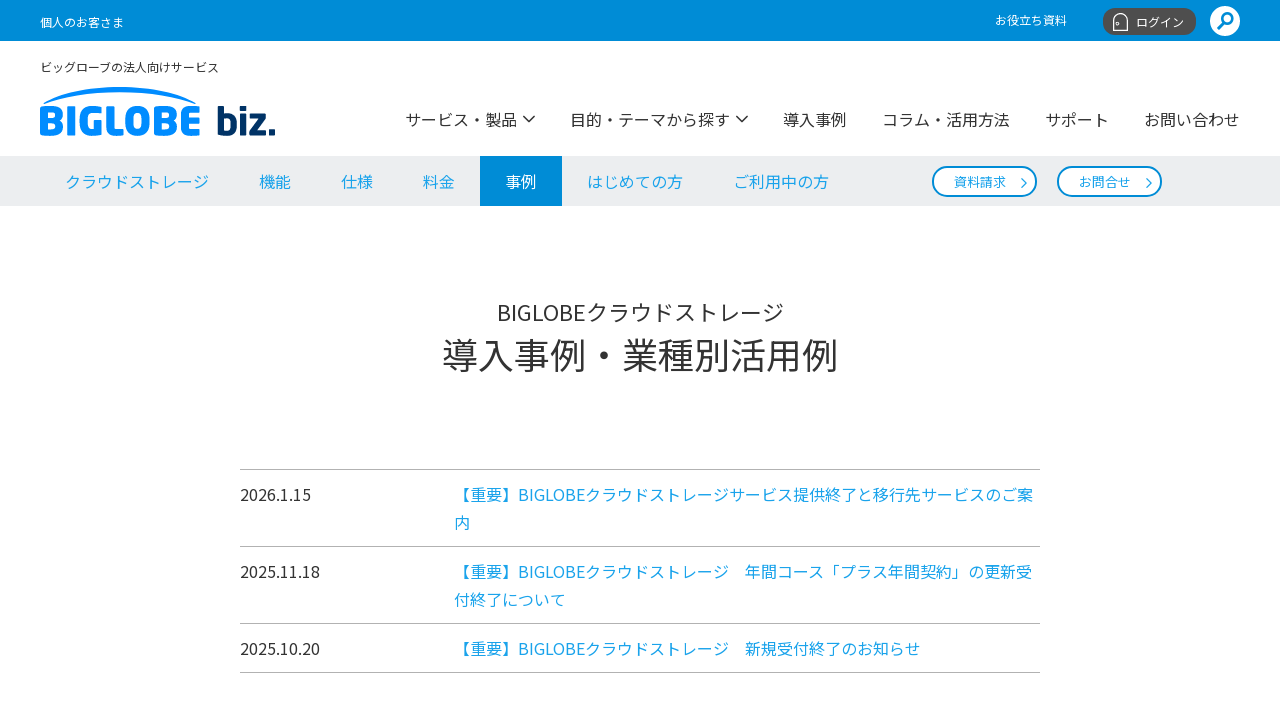

--- FILE ---
content_type: text/html
request_url: https://biz.biglobe.ne.jp/storage/case.html
body_size: 8768
content:
<!DOCTYPE html>
<html lang="ja">
<head>
	<meta charset="UTF-8">
	<meta name="viewport" content="width=device-width, initial-scale=1.0">
	<meta http-equiv="X-UA-Compatible" content="ie=edge">
	<title>導入事例・業種別活用例 | 法人向け国産クラウドストレージ | BIGLOBE biz.</title>
	
	<meta name="description" content="ファイル共有・受け渡しのための法人向け国産クラウドストレージ(オンラインストレージ)、BIGLOBEクラウドストレージの導入事例・業種別活用例をご紹介しています。まずは申し込んだ日からすぐ使える、30日無料コースで使い勝手を確かめてください。">
	<meta property="og:type" content="article">
	<meta property="og:description" content="ファイル共有・受け渡しのための法人向け国産クラウドストレージ(オンラインストレージ)、BIGLOBEクラウドストレージの導入事例・業種別活用例をご紹介しています。まずは申し込んだ日からすぐ使える、30日無料コースで使い勝手を確かめてください。">
	<meta property="og:title" content="導入事例・業種別活用例 - トップ">
	<meta property="og:url" content="https://biz.biglobe.ne.jp/storage/case.html">
	
	<meta property="og:site_name" content="トップ">
	<link rel="shortcut icon" href="/favicon.ico">
	<link rel="apple-touch-icon" href="/apple-touch-icon.png">
	<link rel="canonical" href="https://biz.biglobe.ne.jp/storage/case.html">
			<link href="/lib/slick/slick.css" rel="stylesheet">
			<link href="/css/style.css" rel="stylesheet">

			<script src="https://cdnjs.cloudflare.com/ajax/libs/picturefill/3.0.3/picturefill.js"></script>
		<!-- Google Tag Manager -->
<script>(function(w,d,s,l,i){w[l]=w[l]||[];w[l].push({'gtm.start':
new Date().getTime(),event:'gtm.js'});var f=d.getElementsByTagName(s)[0],
j=d.createElement(s),dl=l!='dataLayer'?'&l='+l:'';j.async=true;j.src=
'https://www.googletagmanager.com/gtm.js?id='+i+dl;f.parentNode.insertBefore(j,f);
})(window,document,'script','dataLayer','GTM-MQKFGR');</script>
<!-- End Google Tag Manager -->

		<script type="application/ld+json">
		  {
		   "@context": "http://schema.org",
		   "@type": "BreadcrumbList",


		   "itemListElement": [
				 {
				   "@type": "ListItem",
				   "position": 1,
				   "item": {
					 "@id": "https://biz.biglobe.ne.jp/index.html",
					 "name": "トップ"
				   }
				 },{
				   "@type": "ListItem",
				   "position": 2,
				   "item": {
					 "@id": "https://biz.biglobe.ne.jp/storage/index.html",
					 "name": "法人向け国産クラウドストレージ"
				   }
				 },{
				   "@type": "ListItem",
				   "position": 3,
				   "item": {
					 "@id": "https://biz.biglobe.ne.jp/storage/case.html",
					 "name": "導入事例・業種別活用例"
				   }
				 }
		   ]
		  }
		</script>



</head>

<body id="service">
<style>
/*btn-change*/

#columnDetail .c-button .c-button__item {
  border: 2px solid #FF1493;
  background-color: #FF1493;
  border-radius: 40px !important;
}

#columnDetail .c-button .c-button__item a:hover {
  background-color: #E51686;
}

#columnDetail .c-button .c-button__item--white {
  border-color: #008cd6;
  background-color: #fff;
  color: #1aa3eb;
}

@media print, screen and (min-width: 768px) {
  #columnDetail .c-button a.c-button__item:hover {
    border: 2px solid #E51686;
    background-color: #E51686;
  }
  #columnDetail .c-button a.c-button__item--white:hover {
    border-color: #009df0;
    background-color: #009df0;
    color: #fff;
  }
}


/*btn-change*/

#caseDetail .c-button .c-button__item {
  border: 2px solid #FF1493;
  background-color: #FF1493;
  border-radius: 40px !important;
}

#caseDetail .c-button .c-button__item a:hover {
  background-color: #E51686;
}

#caseDetail .c-button .c-button__item--white {
  border-color: #008cd6;
  background-color: #fff;
  color: #1aa3eb;
}

@media print, screen and (min-width: 768px) {
  #caseDetail .c-button a.c-button__item:hover {
    border: 2px solid #E51686;
    background-color: #E51686;
  }
  #caseDetail .c-button a.c-button__item--white:hover {
    border-color: #009df0;
    background-color: #009df0;
    color: #fff;
  }
}

#columnDetail .c-button__item--purple:hover {
  border: none !important;
  background-color: #fff302 !important;
  color: #000;
  transform: translate(3px, 3px);
  box-shadow: none;
}

#columnDetail .c-button .c-button__item--purple {
  border: none !important;
  background-color: #fff302 !important;
  color: #000;
  font-weight: bold;
  box-shadow: 3px 3px #063c9c;
}

#caseDetail .c-button__item--purple:hover {
  border: none !important;
  background-color: #fff302 !important;
  color: #000;
  transform: translate(3px, 3px);
  box-shadow: none;
}

#caseDetail .c-button .c-button__item--purple {
  border: none !important;
  background-color: #fff302 !important;
  color: #000;
  font-weight: bold;
  box-shadow: 3px 3px #063c9c;
}

</style><style>#columnDetail {
  counter-reset: count-number;
}

.toc_wrap {
  margin: 6rem 0;
  padding: 2rem;
  border-top: 2px solid #1aa3eb;
  border-bottom: 2px solid #1aa3eb;
}

.toc_ttl {
  display: block;
  font-size: 1.2em;
  line-height: 1;
  position: relative;
  text-align: center;
  font-weight: bold;
  margin-bottom: 2rem;
}

.toc_ttl::before {
  margin: 0 10px 0 0;
  content: "";
  display: inline-block;
  width: 12px;
  height: 12px;
  background: url(//biz.biglobe.ne.jp/img/common/ico_indeximg.svg) no-repeat;
  background-size: contain;
  margin-right: 8px;
}

.is-style-index {
  list-style-type: none;
  margin-left: 2rem;
}

.is-style-index>li::before {
  counter-increment: count-number;
  content: counters(count-number, ".") " ";
  border-right: 2px solid #1aa3eb;
  margin-right: 1rem;
  color: #1aa3eb;
  padding-right: 1rem;
  width: 2rem;
  font-weight: bold;
  text-align: center;
  flex-shrink: 0;
  display: flex;
  align-items: center;
  justify-content: center;
}

.is-style-index li {
  margin-bottom: 1rem;
  display: flex;
  width: 100%;
  align-items: center;
  align-items: stretch;
}
@media print, screen and (max-width: 767px){
.is-style-index li {
  margin-bottom: 2rem;
}
}
.is-style-index>li>ul {
  margin-bottom: 1rem;
  margin-left: 4rem;
}

.is-style-index li>ul>li {
  list-style-type: none;
  margin-bottom: 0.5rem;
}

.is-style-index li>ul>li:first-child {
  margin-top: 0.5rem;
}

.is-style-index li>ul>li::before {
  content: '';
  display: inline-block;
  position: relative;
  left: -5px;
  top: -2px;
  width: 6px;
  height: 6px;
  background: #1aa3eb;
  border-radius: 100%;
}

.is-style-index a:link {
  color: #000;
}


/*コラムCTA用アイコン設定　他でも流用可*/

.btn_moushikomi, .btn_mitsumori, .btn_otoiawase, .btn_soudan {
  position: relative;
}

.btn_moushikomi a:before {
  position: absolute;
  content: "";
  left: 36px;
  width: 28px;
  height: 25px;
  top: 0;
  bottom: 0;
  margin: auto;
  background: url("https://biz.biglobe.ne.jp/img/common/btn_ico_roll.svg") no-repeat;
  background-size: contain;
}

.btn_moushikomi a:hover:before {
  background: url("https://biz.biglobe.ne.jp/img/common/btn_ico_roll_hov.svg") no-repeat;
}

.btn_moushikomi a:after {
  position: absolute;
  top: calc(50% - 0.5em);
  right: 2.66667vw;
  font-size: 18px;
  font-family: iconfont, sans-serif;
  -webkit-font-smoothing: antialiased;
  -moz-osx-font-smoothing: grayscale;
  line-height: 1;
  content: "";
}

.btn_mitsumori a:before {
  position: absolute;
  content: "";
  left: 20px;
  top: 0;
  bottom: 0;
  margin: auto;
  width: 17px;
  height: 26px;
  background: url("https://biz.biglobe.ne.jp/img/common/btn_ico_calc.svg") no-repeat;
  background-size: contain;
}

.btn_mitsumori a:hover:before {
  background: url("https://biz.biglobe.ne.jp/img/common/btn_ico_calc_hov.svg") no-repeat;
}

.btn_otoiawase a:before {
  position: absolute;
  content: "";
  left: 20px;
  top: 0;
  bottom: 0;
  margin: auto;
  width: 22px;
  height: 33px;
  background: url("https://biz.biglobe.ne.jp/img/common/btn_ico_mail.svg") no-repeat;
  background-size: contain;
}

.btn_otoiawase a:hover:before {
  background: url("https://biz.biglobe.ne.jp/img/common/btn_ico_mail_hov.svg") no-repeat;
}

.btn_soudan a:before {
  position: absolute;
  content: "";
  left: 20px;
  top: 0;
  bottom: 0;
  margin: auto;
  width: 24px;
  height: 20px;
  background: url("https://biz.biglobe.ne.jp/img/common/btn_ico_movie.svg") no-repeat;
  background-size: contain;
}

.btn_soudan a:hover:before {
  background: url("https://biz.biglobe.ne.jp/img/common/btn_ico_movie_hov.svg") no-repeat;
}


/*アイコンあわせボタン設定*/

@media print, screen and (min-width: 768px) {
  #column_cta .c-button.c-button--small .c-button__item {
    min-width: 180px;
    padding: 12px 40px 12px 60px;
  }
}

#column_cta .c-button .c-button__item--white {
  padding-left: 60px;
  padding-right: 50px;
}

#column_cta .c-button.c-button--small .c-button__item:after {
  right: 20px;
}

@media print, screen and (min-width: 768px) {
  #column_cta .c-button.c-button--small .c-button__item {
    padding: 12px 40px 12px 60px;
  }
}


/*SP*/

@media print, screen and (max-width: 767px) {
  #column_cta .c-button .c-button__item--white {
    padding-left: 50px
  }
  .btn_moushikomi a:before {
    left: 22px;
    height: 22px;
  }
  .btn_mitsumori a:before {
    left: 22px;
  }
  .btn_otoiawase a:before {
    left: 19px;
    height: 17px;
  }
  .btn_soudan a:before {
    left: 16px;
  }
  .btn_moushikomi a:after {
    position: absolute;
    top: calc(50% - 0.5em);
    right: 18px;
    font-size: 3.2vw;
    font-family: iconfont, sans-serif;
    -webkit-font-smoothing: antialiased;
    -moz-osx-font-smoothing: grayscale;
    line-height: 1;
    content: "";
  }
  #column_cta .c-button {
    padding: 0;
  }
}

#column_cta .btn_soudan a:before {
  background: url("https://biz.biglobe.ne.jp/img/common/btn_ico_movie_hov.svg") no-repeat;
}

#column_cta .btn_soudan a:hover:before {
  background: url("https://biz.biglobe.ne.jp/img/common/btn_ico_movie.svg") no-repeat;
}

#column_cta .btn_mitsumori a:before {
  background: url("https://biz.biglobe.ne.jp/img/common/btn_ico_calc_hov.svg") no-repeat;
}

#column_cta .btn_mitsumori a:hover:before {
  background: url("https://biz.biglobe.ne.jp/img/common/btn_ico_calc.svg") no-repeat;
}

#column_cta .btn_moushikomi .c-button__item--white {
  border-color: #ff1493;
  background-color: #ff1493;
  color: #fff;
}

#column_cta .btn_moushikomi .c-button__item--white:hover {
  border-color: #ff1493;
  background-color: #fff;
  color: #ff1493;
}

#column_cta .btn_moushikomi a:before {
  left: 20px;
  width: 20px;
  height: 18px;
}

@media print, screen and (min-width: 768px) {
  #columnDetail .btn_moushikomi a.c-button__item--white:hover {
    border-color: #ff1493;
    background-color: #fff;
    color: #ff1493;
  }
}


.point_list{
text-align: left;
margin-left: 1rem;
}
.point_list li{
list-style: disc;
}
@media print, screen and (max-width: 767px){
.point_list li{
margin-bottom: 1rem;
}
}
</style>



<!-- Google Tag Manager (noscript) --><noscript><iframe src="https://www.googletagmanager.com/ns.html?id=GTM-MQKFGR" height="0" width="0" style="display:none;visibility:hidden"></iframe></noscript><!-- End Google Tag Manager (noscript) -->

	<!-- .l-wrapper -->
	<div class="l-wrapper">
		

<!-- .l-header -->
<header class="l-header">

	<!-- .l-spFixedArea -->
	<div class="l-spFixedArea">

		

				<!-- .l-utility -->
        <div class="l-utility__frame">
				<div class="l-utility">
					
						<ul class="l-utility__links">
						
							<li><a href="https://join.biglobe.ne.jp/" target="_blank">個人のお客さま</a></li>
						
						</ul>
					
				<div class="l-utility__end">
					
						<ul class="l-utility__links">
						
							<li><a href="/catalog/index.html?click=gronavi_catalog" >お役立ち資料</a></li>
						
						</ul>
					
					<div class="l-utility__login">
						<span>ログイン</span>
						<div class="l-utility__login__list">
							<ul>
							
								<li><a href="https://biz-mypage.sso.biglobe.ne.jp/mng/top" >BIGLOBEオフィスサービス</a></li>
							
								<li><a href="https://webmail.biglobe.ne.jp/" >BIGLOBEメール</a></li>
							
								<li><a href="/hosting/login/index.html" >クラウドホスティング</a></li>
							
							</ul>
						</div>
					</div>
					
					<div class="l-utility__search">
						<a href="/search.html?site=49IDH818&amp;group=0&amp;summary=200&amp;start=0"></a>
					</div>
				</div>
				</div>
        </div>				<!-- /.l-utility -->

		<!-- .l-mainHeader -->
		<div class="l-mainHeader">

			<!-- .l-site-title -->
			
					<p class="l-site-title">
						<a href="/index.html">
							<span>ビッグローブの法人向けサービス</span>
							<img src="/common/esiqtd00000000b3-img/esiqtd00000006o8.svg" alt="BIGLOBE biz.">
						</a>
					</p>
				
			<!-- /.l-site-title -->

			<!-- .l-hamburger -->
			<div class="l-hamburger">
				<span></span>
			</div>
			<!-- .l-hamburger -->

			<!-- .l-container -->
			<div class="l-container">



				<!-- .l-globalNavi -->
				<nav class="l-globalNavi">
					<div class="l-globalNavi__search">
						<form id="ss-form1" action="/search.html" method="get">
							<input type="text" id="ss-query1" name="query" autocomplete="off" aria-autocomplete="off" placeholder="サイト内検索"> <input type="submit" value="検索">
						</form>
					</div>
					<ul class="l-globalNavi__wrapper">
					
					
							<li class="l-globalNavi__menu is-parent"><span>サービス・製品</span>
							<div class="l-globalNavi__container">
								<div class="l-globalNavi__inner">
									<ul class="l-globalNavi__list">
																		
										<li class="l-globalNavi__item"><span>光回線</span>
											<ul class="l-globalNavi__detail" data-num="0">
												
													<li><a href="/hikari/index.html" >BIGLOBE光</a></li>
												
													<li><a href="/hikari/10g.html" >BIGLOBE光 10ギガ</a></li>
												
													<li><a href="/flets/index.html" >フレッツ光</a></li>
												
													<li><a href="/member/office/provider.html" >プロバイダのみ契約</a></li>
												
													<li><a href="/ip/index.html" >光回線用 固定IP</a></li>
												
													<li><a href="/mansion_isp/index.html" >マンション向け無料インターネット</a></li>
												
													<li><a href="/mansion_isp/ipip.html" >マンションISP事業者向け(IPIP)</a></li>
												
													<li><a href="/hikari/ftth_sitemap.html" >光回線のサービスマップ</a></li>
												
											</ul>
										</li>
																		
										<li class="l-globalNavi__item"><span>モバイル</span>
											<ul class="l-globalNavi__detail" data-num="1">
												
													<li><a href="/sim/index.html" >BIGLOBEモバイル</a></li>
												
													<li><a href="/sim/call.html" >BIGLOBEモバイル 音声通話SIM</a></li>
												
													<li><a href="/sim/iot-m2m.html" >IoT・M2M向けモバイル回線</a></li>
												
													<li><a href="/wimax/index.html" >WiMAX +5G</a></li>
												
											</ul>
										</li>
																		
										<li class="l-globalNavi__item"><span>ネットワーク・VPN</span>
											<ul class="l-globalNavi__detail" data-num="2">
												
													<li><a href="/transit/index.html" >IPトランジット</a></li>
												
													<li><a href="/flow/index.html" >Flow分析プラットフォームサービス</a></li>
												
											</ul>
										</li>
																		
										<li class="l-globalNavi__item"><span>ホスティング</span>
											<ul class="l-globalNavi__detail" data-num="3">
												
													<li><a href="/hosting/index.html" >クラウドホスティング</a></li>
												
											</ul>
										</li>
																		
										<li class="l-globalNavi__item"><span>ホームページ・マーケティング</span>
											<ul class="l-globalNavi__detail" data-num="4">
												
													<li><a href="/cms/index.html" >クラウド型CMS</a></li>
												
													<li><a href="/fc/index.html" >ホームページ制作ツール</a></li>
												
											</ul>
										</li>
																		
										<li class="l-globalNavi__item"><span>業務効率化</span>
											<ul class="l-globalNavi__detail" data-num="5">
												
													<li><a href="/storage/index.html" >クラウドストレージ</a></li>
												
													<li><a href="/domain/index.html" >法人向け独自ドメイン</a></li>
												
													<li><a href="/domain/dns/index.html" >DNSマネージャ</a></li>
												
											</ul>
										</li>
																		
										<li class="l-globalNavi__item"><span>セキュリティ</span>
											<ul class="l-globalNavi__detail" data-num="6">
												
													<li><a href="/mdm/index.html" >MDM「OPTiM Biz」</a></li>
												
													<li><a href="/mma/index.html" >マカフィー® マルチ アクセス</a></li>
												
													<li><a href="https://email.biglobe.ne.jp/vcheck/index.html" target="_blank">メールウィルスチェックプラス</a></li>
												
													<li><a href="https://email.biglobe.ne.jp/spam/index.html" target="_blank">迷惑メールブロックサービス</a></li>
												
											</ul>
										</li>
																		
										<li class="l-globalNavi__item"><span>メールソリューション</span>
											<ul class="l-globalNavi__detail" data-num="7">
												
													<li><a href="/bmail/index.html" >BIGLOBEメール</a></li>
												
													<li><a href="/domain/mail/index.html" >独自ドメインメール</a></li>
												
													<li><a href="http://email.biglobe.ne.jp/spam/index.html" target="_blank">迷惑メールブロック</a></li>
												
											</ul>
										</li>
																		
										<li class="l-globalNavi__item"><span>その他</span>
											<ul class="l-globalNavi__detail" data-num="8">
												
													<li><a href="/member/office/index.html" >BIGLOBEオフィスサービス</a></li>
												
													<li><a href="/member/ryokinsei/index.html" >料金制選択コース</a></li>
												
											</ul>
										</li>
									
									</ul>
									<div class="l-globalNavi__box"></div>
								</div>
							</div>
						</li>
						
							<li class="l-globalNavi__menu is-parent"><span>目的・テーマから探す</span>
							<div class="l-globalNavi__container">
								<div class="l-globalNavi__inner">
									<ul class="l-globalNavi__list">
																		
										<li class="l-globalNavi__item"><span>インターネットを使いたい</span>
											<ul class="l-globalNavi__detail" data-num="9">
												
													<li><a href="/hikari/index.html" >BIGLOBE光</a></li>
												
													<li><a href="/hikari/10g.html" >BIGLOBE光10ギガ</a></li>
												
													<li><a href="/flets/index.html" >フレッツ光</a></li>
												
													<li><a href="/member/office/provider.html" >プロバイダのみの契約</a></li>
												
													<li><a href="/ip/index.html" >光回線用　固定IP</a></li>
												
													<li><a href="/mansion_isp/index.html" >マンション向け無料インターネット</a></li>
												
													<li><a href="/hikari/ftth_sitemap.html" >光回線のサービスマップ</a></li>
												
											</ul>
										</li>
																		
										<li class="l-globalNavi__item"><span>社用携帯が欲しい</span>
											<ul class="l-globalNavi__detail" data-num="10">
												
													<li><a href="/sim/index.html" >BIGLOBEモバイル</a></li>
												
													<li><a href="/sim/device/index.html" >BIGLOBEモバイル端末一覧</a></li>
												
													<li><a href="/mdm/index.html" >MDM「OPTiM Biz」</a></li>
												
													<li><a href="/mma/index.html" >マカフィー® マルチ アクセス</a></li>
												
											</ul>
										</li>
																		
										<li class="l-globalNavi__item"><span>モバイルルータが欲しい</span>
											<ul class="l-globalNavi__detail" data-num="11">
												
													<li><a href="/sim/index.html" >BIGLOBEモバイル</a></li>
												
													<li><a href="/sim/device/index.html" >BIGLOBEモバイル端末一覧</a></li>
												
													<li><a href="/wimax/index.html" >WiMAX +5G</a></li>
												
											</ul>
										</li>
																		
										<li class="l-globalNavi__item"><span>IoT用のモバイル回線が欲しい</span>
											<ul class="l-globalNavi__detail" data-num="12">
												
													<li><a href="/sim/iot-m2m.html" >IoT・M2M向けモバイル回線</a></li>
												
													<li><a href="/sim/static_ip_address.html" >モバイル回線用 固定IP</a></li>
												
											</ul>
										</li>
																		
										<li class="l-globalNavi__item"><span>セキュリティ対策をしたい</span>
											<ul class="l-globalNavi__detail" data-num="13">
												
													<li><a href="/mma/index.html" >マカフィー® マルチ アクセス</a></li>
												
													<li><a href="/mdm/index.html" >MDM「OPTiM Biz」</a></li>
												
													<li><a href="/storage/index.html" >クラウドストレージ</a></li>
												
											</ul>
										</li>
																		
										<li class="l-globalNavi__item"><span>テレワークを導入したい</span>
											<ul class="l-globalNavi__detail" data-num="14">
												
													<li><a href="/sim/index.html" >BIGLOBEモバイル</a></li>
												
													<li><a href="/mdm/index.html" >MDM「OPTiM Biz」</a></li>
												
													<li><a href="/mma/index.html" >マカフィー® マルチ アクセス</a></li>
												
													<li><a href="/wimax/index.html" >WiMAX +5G</a></li>
												
													<li><a href="/storage/index.html" >クラウドストレージ</a></li>
												
											</ul>
										</li>
																		
										<li class="l-globalNavi__item"><span>ホームページを作りたい</span>
											<ul class="l-globalNavi__detail" data-num="15">
												
													<li><a href="/cms/index.html" >クラウド型CMS</a></li>
												
													<li><a href="/fc/index.html" >ホームページ制作ツール</a></li>
												
													<li><a href="/domain/index.html" >法人向け独自ドメイン</a></li>
												
											</ul>
										</li>
																		
										<li class="l-globalNavi__item"><span>クラウドを導入したい</span>
											<ul class="l-globalNavi__detail" data-num="16">
												
													<li><a href="/hosting/index.html" >クラウドホスティング</a></li>
												
													<li><a href="/storage/index.html" >クラウドストレージ</a></li>
												
											</ul>
										</li>
									
									</ul>
									<div class="l-globalNavi__box"></div>
								</div>
							</div>
						</li>
						
							<li class="l-globalNavi__menu"><a href="/case/index.html" >導入事例</a></li>
						
							<li class="l-globalNavi__menu"><a href="/column/index.html" >コラム・活用方法</a></li>
						
							<li class="l-globalNavi__menu"><a href="/member/index.html" >サポート</a></li>
						
							<li class="l-globalNavi__menu"><a href="/member/request/index.html" >お問い合わせ</a></li>
						

					</ul>
				</nav>
				<!-- /.l-globalNavi -->

			</div>
			<!-- /.l-container -->
		
		</div>
		<!-- /.l-mainHeader -->

	</div>
	<!-- /.l-spFixedArea -->

	
	<div class="l-subNavi l-subNavi__pcScroll">
		<div class="l-subNavi__inner">
			<div class="l-subNavi__spBtn"><a href="/storage/index.html" >クラウドストレージ</a><span></span></div>
			<nav class="l-subNavi__area after">
				<ul class="l-subNavi__list">
					
						<li class="c-button"><a href="/storage/index.html" >クラウドストレージ</a></li>
					
						<li class="c-button"><a href="/storage/detail.html" >機能</a></li>
					
						<li class="c-button"><a href="/storage/service.html" >仕様</a></li>
					
						<li class="c-button"><a href="/storage/charge.html" >料金</a></li>
					
						<li class="c-button"><a href="/storage/case.html" >事例</a></li>
					
						<li class="c-button"><a href="/storage/manual.html" >はじめての方</a></li>
					
						<li class="c-button"><a href="https://bcst.sso.biglobe.ne.jp/bcst/" target="_blank">ご利用中の方</a></li>
					
				</ul>
				
					<ul class="l-subNavi__btn">
						
							<li class="c-button"><a href="https://pd.biglobe.ne.jp/library/cloudstorage" class="c-button__item c-button__item--white" >資料請求</a></li>
						
							<li class="c-button"><a href="https://biz-mypage.sso.biglobe.ne.jp/mng/no_auth/inquiries/cloud_storage/edit" class="c-button__item c-button__item--white" >お問合せ</a></li>
						
					</ul>
				
<div class="l-subNavi__arrow"></div>
			</nav>
		</div>
	</div>

						
						

</header>
<!-- /.l-header -->

		<!-- .l-content -->
		<main class="l-content">

			
					<!-- .c-container -->
					<div class="c-container">

						<!-- .c-title -->
						<h1 class="c-title u-tac"><span>BIGLOBEクラウドストレージ</span>導入事例・業種別活用例</h1>
						<!-- /.c-title -->

					</div>
					<!-- .c-container -->
				<!-- .c-container -->
<div class="c-container c-container--inner">
	
			<div class="c-table u-marginC">
		
		<table >
			<tbody>
				
					<tr>
						
							<th>2026.1.15</th>
						
						<td>
						
								<p><a href="https://biz.biglobe.ne.jp/member/info/20260115.html"target="_blank">【重要】BIGLOBEクラウドストレージサービス提供終了と移行先サービスのご案内</a></p>
							
						</td>
					</tr>
				
					<tr>
						
							<th>2025.11.18</th>
						
						<td>
						
								<p><a href="https://biz.biglobe.ne.jp/member/info/20251118.html"target="_blank">【重要】BIGLOBEクラウドストレージ　年間コース「プラス年間契約」の更新受付終了について</a></p>
							
						</td>
					</tr>
				
					<tr>
						
							<th>2025.10.20</th>
						
						<td>
						
								<p><a href="https://biz.biglobe.ne.jp/member/info/20250924.html"target="_blank">【重要】BIGLOBEクラウドストレージ　新規受付終了のお知らせ</a></p>
							
						</td>
					</tr>
				
			</tbody>
		</table>
	</div>
	
	
</div>
<!-- /.c-container -->

<!-- .c-container -->
<div class="c-container">
	
					<h2 class="c-titleA u-tac">BIGLOBEクラウドストレージは<br/>
1,800社に導入いただいています</h2>
				
	
	<div class="p-media p-media--devide-pc u-marginC">
		
			<div class="p-media__col p-media__col__s__12 p-media__col__l__12 p-media__col--image-large">
				
					<div class="p-media__thumb"><img src="/storage/cda7q70000000kte-img/img_case_businessgraph.png" alt="クラウドストレージご契約法人数"></a></div>
				
				<div class="p-media__content">
					
								<p class="p-media__lead">BIGLOBEクラウドストレージは、2010年10月に法人向けストレージサービスとして提供を開始以降、1,800社を超えるお客さまに導入いただいております(2018年9月10日現在)。プロジェクトにおける関係者間でのファイル共有や、画像などの大容量ファイル/重要情報が含まれるファイルの安全な送受信を中心とした用途で幅広い業種での導入実績があります。</p>
							
		<ul class="c-list c-list--unordered">
	
			<li>グラフは2017年8月時点におけるクラウドストレージご契約法人数を業種別に集計したものです。</li>
		
			<li>サービス業にはコンサルタント業や学術研究機関、財団法人、社団法人、NPO団体のお客さまなども含まれます。</li>
		
		</ul>

						
				</div>
			</div>
		
	</div>

	
</div>
<!-- /.c-container -->

		<section class="p-sectionA">
			<div class="c-container">
				<h2 class="c-titleA u-tac">
					導入事例
				</h2>
				<div class="p-media p-media--margin-a">
					
							<div class="p-media__col p-media__col__s__12 p-media__col__l__3">
								<div class="p-media__thumb p-media__thumb-symmetry">
									<a href="/case/marumiya.html"><img src="/case/cda7q70000002obg-img/thum_marumiya_logo.jpg" alt="株式会社丸美屋フーズ"></a>
								</div>
								<h3 class="p-media__title p-media__title-symmetry">
									<a href="/case/marumiya.html">株式会社丸美屋フーズ</a>
								</h3>
								<div class="p-media__content">
									<p class="p-media__lead">丸美屋フーズは全社的な情報の共有と活用を加速させるため、「BIGLOBEクラウドストレージ」を導入。大容量ファ…</p>
									<ul class="c-tag">
										
													<li><a href="/keyword/storage.html">クラウドストレージ</a></li>
												
														<li><a href="/keyword/work_efficiency.html">業務効率化</a></li>
													
												<li><span>飲食・観光・サービス</span></li>
											
										</ul>
									</div>
								</div>
							
					</div>
					<div class="c-button c-button--small c-button--center u-marginC"><a href="/case/" class="c-button__item c-button__item--white">導入事例一覧へ</a></div>
				</div>
			</section>
		
<!-- .c-container -->
<div class="c-container">
	
					<h2 class="c-titleA u-tac">業種別の活用例</h2>
				
	
</div>
<!-- /.c-container -->
<!-- .c-container -->
<div class="c-container">
	
	<div class="p-media p-media--devide-sp p-media--margin-a u-marginC">
		
			<div class="p-media__col p-media__col__s__12 p-media__col__l__3">
				
									<p class="p-media__title p-media__title-symmetry">情報通信</p>
								
				<div class="p-media__content">
					
								<p class="p-media__lead">システム開発でやりとりするファイルをクラウドストレージ上で安全に共有。プロジェクト中だけの短期間利用もできます。</p>
							
								<p class="p-media__lead">おすすめ機能<br/>
アクセス制限機能、クライアントツール</p>
							
				</div>
			</div>
		
			<div class="p-media__col p-media__col__s__12 p-media__col__l__3">
				
									<p class="p-media__title p-media__title-symmetry">出版・印刷</p>
								
				<div class="p-media__content">
					
								<p class="p-media__lead">書籍原稿や印刷データなどの大容量データのやりとりに活用。受取フォルダを使えばIDを持たない人とのファイル共有も簡単です。</p>
							
								<p class="p-media__lead">おすすめ機能<br/>
受取フォルダ、操作画面</p>
							
				</div>
			</div>
		
			<div class="p-media__col p-media__col__s__12 p-media__col__l__3">
				
									<p class="p-media__title p-media__title-symmetry">製造</p>
								
				<div class="p-media__content">
					
								<p class="p-media__lead">メーカーの販促部門など新製品の販促ツールを事前に制作するための情報共有や大容量データの受け渡しに利用できます。</p>
							
								<p class="p-media__lead">おすすめ機能<br/>
グループフォルダ、クライアントツール、受取フォルダ</p>
							
				</div>
			</div>
		
			<div class="p-media__col p-media__col__s__12 p-media__col__l__3">
				
									<p class="p-media__title p-media__title-symmetry">建設</p>
								
				<div class="p-media__content">
					
								<p class="p-media__lead">建設業で図面管理に活用。所属するグループごとに権限を設定したり、アクセスできるユーザを限定することもできます。</p>
							
								<p class="p-media__lead">おすすめ機能<br/>
グループフォルダ、ユーザ個別権限、通信経路の暗号化</p>
							
				</div>
			</div>
		
			<div class="p-media__col p-media__col__s__12 p-media__col__l__3">
				
									<p class="p-media__title p-media__title-symmetry">サービス</p>
								
				<div class="p-media__content">
					
								<p class="p-media__lead">コンタクトセンターでは、お客さまへのご提案資料やお見積り書などの重要ファイルを安全でスピーディに送付できます。</p>
							
								<p class="p-media__lead">おすすめ機能<br/>
Web公開機能、バージョン管理機能、多国語対応</p>
							
				</div>
			</div>
		
			<div class="p-media__col p-media__col__s__12 p-media__col__l__3">
				
									<p class="p-media__title p-media__title-symmetry">流通・商社</p>
								
				<div class="p-media__content">
					
								<p class="p-media__lead">流通や商社など、プロジェクトで共同する各社との情報共有や情報交換にオンラインストレージをご利用いただくことが可能です。</p>
							
								<p class="p-media__lead">おすすめ機能<br/>
Web公開機能、バージョン管理機能、多国語対応</p>
							
				</div>
			</div>
		
			<div class="p-media__col p-media__col__s__12 p-media__col__l__3">
				
									<p class="p-media__title p-media__title-symmetry">士業</p>
								
				<div class="p-media__content">
					
								<p class="p-media__lead">お客さまの重要な会計データを扱う会計事務所では、オンラインストレージを利用し安全にデータをやりとりできます。</p>
							
								<p class="p-media__lead">おすすめ機能<br/>
グループフォルダ、アクセス統計、時限ファイル機能</p>
							
				</div>
			</div>
		
			<div class="p-media__col p-media__col__s__12 p-media__col__l__3">
				
									<p class="p-media__title p-media__title-symmetry">医療</p>
								
				<div class="p-media__content">
					
								<p class="p-media__lead">CT画像など、重要かつ大容量のデータもクラウドストレージで管理。他の診察科や他の診療所とのファイル共有も可能です。</p>
							
								<p class="p-media__lead">おすすめ機能<br/>
グループフォルダ、アクセス統計、時限ファイル機能</p>
							
				</div>
			</div>
		
			<div class="p-media__col p-media__col__s__12 p-media__col__l__3">
				
									<p class="p-media__title p-media__title-symmetry">学校・教育</p>
								
				<div class="p-media__content">
					
								<p class="p-media__lead">学生から教員へのレポート提出にオンラインストレージを利用することで、スピーディーかつセキュアにレポートの受け渡しが可能になります。<br/>
</p>
							
								<p class="p-media__lead">おすすめ機能<br/>
ファイル回収管理機能、ファイル配布管理機能、Android/iOSアプリ・スマホ版画面</p>
							
				</div>
			</div>
		
			<div class="p-media__col p-media__col__s__12 p-media__col__l__3">
				
									<p class="p-media__title p-media__title-symmetry">金融</p>
								
				<div class="p-media__content">
					
								<p class="p-media__lead">金融業など、取引先との基準に対応するセキュリティの確保に有効です。自社サーバ運用でのセキュリティ対策よりもセキュアな運用が可能です。</p>
							
								<p class="p-media__lead">おすすめ機能<br/>
グループフォルダ、アクセス制限機能、アクセス統計</p>
							
				</div>
			</div>
		
	</div>

	
</div>
<!-- /.c-container -->
<!-- .c-container -->
<div class="c-container">
	
					<p class="c-text c-text--large u-tac u-marginC"><font size="5"> <font color="red">2025年10月20日(月)をもちまして、BIGLOBEクラウドストレージの新規受付を終了いたしました。 </font> </font></p>
				
	
</div>
<!-- /.c-container -->
<!-- .c-container -->
<div class="c-container c-container--inner">
	
					<h2 class="c-titleA u-tac">よくあるご質問</h2>
				
	
	<ul class="c-qa u-marginC">
		
						<li><span class="c-qa__num">Q</span><a href="/storage/faq/faq27.html" class="c-qa__text" >ファイルをアップロードする場合、ファイルの容量制限はありますか？</a></li>
					
						<li><span class="c-qa__num">Q</span><a href="/storage/faq/faq45.html" class="c-qa__text" >PC上のデータとの自動同期や社内ファイルサーバのバックアップはできますか？</a></li>
					
						<li><span class="c-qa__num">Q</span><a href="/storage/faq/faq71.html" class="c-qa__text" >情報漏えい対策について教えてください。</a></li>
					
						<li><span class="c-qa__num">Q</span><a href="/storage/faq/faq78.html" class="c-qa__text" >データセンターは国内ですか？<br/>
</a></li>
					
						<li><span class="c-qa__num">Q</span><a href="/storage/faq/faq95.html" class="c-qa__text" >見積書の発行はできますか？</a></li>
					
	</ul>

	

	<div class="c-button c-button--small c-button--center c-button--multi u-marginC">
		
						<div class="c-button__col"><a href="/storage/faq/index.html" class="c-button__item c-button__item--white" >よくあるご質問 一覧</a></div>
					
	</div>

	
</div>
<!-- /.c-container -->





			<!-- .c-container -->
			<div class="c-container">
				
	<section class="p-contact">
		<div class="p-contact__inner">
			<h2 class="p-contact__title">お問い合わせはお気軽にどうぞ</h2>
			
				<p class="p-contact__lead">どんな小さなことでもていねいにお答えします。お気軽にお問い合わせください。</p>
			
			<div class="p-contact__links">
				
					<div class="p-contact__web">
						<p class="p-contact__secTitle">Webでのお問い合わせ</p>
						
							<div class="c-button">
								
										<a href="https://biz-mypage.sso.biglobe.ne.jp/mng/no_auth/inquiries/cloud_storage/edit" class="c-button__item" >お問い合わせフォーム</a>
									
							</div>
						
					</div>
				
			</div>	
			
		</div>
	</section>

					
			</div>
			<!-- .c-container -->

		</main>
		<!-- /.l-content -->

		<div id="GlobalFooterContainer"></div>

<style>
.GlobalFooter__Copyright small{font-size: 12px !important;}
.GlobalFooter__MenuToggler[data-astro-cid-2fctbyjn]{font-size: 16px !important;}
.GlobalFooter__SubCategoryTitle[data-astro-cid-rszyt7zj]{font-size: 14px !important;}
.GlobalFooter__LinkItemDot[data-astro-cid-rszyt7zj]{height: 2.3125rem !important;}
.GlobalFooter__Link[data-astro-cid-rszyt7zj]{font-size: 14px !important;}
.GlobalFooter__PolicyLink:is(a){font-size: 14px !important;}
</style>


    <style>
    .banner {
        opacity: 0;
        pointer-events: none;
    }
    .banner.pointer {
        pointer-events: all;
    }
    </style>
	<!-- /banner_area -->
	</div>
	<!-- /.l-wrapper -->


<script src="/lib/jquery-3.6.0.min.js"></script>

<script>
$(function(){

    // more btn
    var windowWidth = $(window).width();
    var windowSm = 767;
    if (windowWidth <= windowSm) {
        onlist = 3;  // スマホ時件数
    } else {
        onlist = 6;;  // PC時件数
    }
    moreBtn('onlist');

    // fade & pointer
    setTimeout(function(){
        $(".banner").stop().animate({opacity:'1'},1000);
        $(".banner").addClass("pointer");
    },1000);
    bannerRandom();

});    

</script> 

<script src="/lib/slick/slick.min.js"></script>
<script src="https://top.bcdn.jp/embed/embedGlobalFooter.js"></script>
<script src="/js/style.js"></script> 

</body>
</html>

--- FILE ---
content_type: text/css
request_url: https://biz.biglobe.ne.jp/css/style.css
body_size: 36086
content:
@import url("https://fonts.googleapis.com/css2?family=Noto+Sans+JP&display=swap");/*! normalize.css v7.0.0 | MIT License | github.com/necolas/normalize.css */html{line-height:1.15;-ms-text-size-adjust:100%;-webkit-text-size-adjust:100%}body{margin:0}article,aside,footer,header,nav,section{display:block}h1{margin:.67em 0;font-size:2em}figcaption,figure,main{display:block}figure{margin:1em 40px}hr{box-sizing:content-box;height:0;overflow:visible}pre{font-family:monospace;font-size:1em}a{background-color:transparent;-webkit-text-decoration-skip:objects}abbr[title]{border-bottom:none;text-decoration:underline}b,strong{font-weight:bolder}code,kbd,samp{font-family:monospace;font-size:1em}dfn{font-style:italic}mark{background-color:#ff0;color:#000}small{font-size:80%}sub,sup{font-size:75%;line-height:0;position:relative;vertical-align:baseline}sub{bottom:-0.25em}sup{top:-0.5em}audio,video{display:inline-block}audio:not([controls]){display:none;height:0}img{border-style:none;image-rendering:-webkit-optimize-contrast}svg:not(:root){overflow:hidden}button,input,optgroup,select,textarea{font-family:sans-serif;font-size:100%;line-height:1.15;margin:0}button,input{overflow:visible}button,select{text-transform:none}button,html input[type=button]{-webkit-appearance:none;-moz-appearance:none;appearance:none}input[type=reset],input[type=submit]{-webkit-appearance:none;-moz-appearance:none;appearance:none}button::-moz-focus-inner{border-style:none;padding:0}input[type=button]::-moz-focus-inner,input[type=reset]::-moz-focus-inner,input[type=submit]::-moz-focus-inner{border-style:none;padding:0}button:-moz-focusring{outline:1px dotted ButtonText}input[type=button]:-moz-focusring,input[type=reset]:-moz-focusring,input[type=submit]:-moz-focusring{outline:1px dotted ButtonText}fieldset{padding:0.35em 0.75em 0.625em}legend{box-sizing:border-box;color:inherit;display:table;max-width:100%;padding:0;white-space:normal}progress{display:inline-block;vertical-align:baseline}textarea{overflow:auto}input[type=checkbox],input[type=radio]{box-sizing:border-box;padding:0}input[type=number]::-webkit-inner-spin-button,input[type=number]::-webkit-outer-spin-button{height:auto}input[type=search]{-webkit-appearance:none;-moz-appearance:none;appearance:none;outline-offset:-2px}input[type=search]::-webkit-search-cancel-button,input[type=search]::-webkit-search-decoration{-webkit-appearance:none;appearance:none}::-webkit-file-upload-button{-webkit-appearance:none;appearance:none;font:inherit}details,menu{display:block}summary{display:list-item}canvas{display:inline-block}template{display:none}:root{width:100%;font-size:62.5%;-webkit-text-size-adjust:100%}body{color:#333;font-size:4.26667vw;font-family:Noto Sans JP, "メイリオ", Meiryo, "ヒラギノ角ゴ ProN W3", Hiragino Kaku Gothic ProN, Yu Gothic, YuGothic, YuGothicM, -apple-system, BlinkMacSystemFont, Helvetica Neue, Segoe UI, sans-serif;line-height:1.5;-webkit-transition:.3s;transition:.3s;font-family:'Noto Sans JP', sans-serif}@media print, screen and (min-width: 768px){body{width:100%;min-width:1280px;font-size:1.6rem;line-height:1.75}}a,article,dd,div,dl,dt,figure,h1,h2,h3,h4,h5,h6,li,ol,p,picture,section,table,tbody,td,tfoot,th,thead,tr,ul{margin:0;padding:0;border:none;box-sizing:border-box}button,input,span{box-sizing:border-box}img{max-width:100%;height:auto;vertical-align:middle}a,button{outline:0}a{color:#1aa3eb;text-decoration:none}@media print, screen and (min-width: 768px){a:hover{text-decoration:underline}}em{font-style:normal}li,ol,ul{list-style:none}button{-webkit-appearance:none;-moz-appearance:none;appearance:none;padding:0;border:none;background-color:transparent;outline:0;cursor:pointer}input{-webkit-appearance:none;-moz-appearance:none;appearance:none;padding:0;border:none;background-color:transparent;outline:0}td,th{font-weight:400;text-align:left}h1,h2,h3,h4,h5,h6{font-weight:400}i{font-style:normal}iframe[src="https://www.googletagmanager.com/ns.html?id=GTM-MQKFGR"]{display:none;visibility:hidden}sub,sup{font-size:65%}.l-wrapper{opacity:0;width:100%;overflow:hidden;-webkit-transition:.3s;transition:.3s}.l-wrapper.is-loaded{opacity:1}@media (min-width: 768px){.l-content{margin:0 0 90px}}@media screen and (max-width: 767px){.l-content.adjust{margin-top:50px}}@media print, screen and (min-width: 768px){#top .l-content{margin:0}}@-webkit-keyframes bar-top{0%{-webkit-transform:translateY(2.13333vw) rotate(45deg);transform:translateY(2.13333vw) rotate(45deg)}50%{-webkit-transform:translateY(2.13333vw) rotate(0);transform:translateY(2.13333vw) rotate(0)}100%{-webkit-transform:translateY(0) rotate(0);transform:translateY(0) rotate(0)}}@keyframes bar-top{0%{-webkit-transform:translateY(2.13333vw) rotate(45deg);transform:translateY(2.13333vw) rotate(45deg)}50%{-webkit-transform:translateY(2.13333vw) rotate(0);transform:translateY(2.13333vw) rotate(0)}100%{-webkit-transform:translateY(0) rotate(0);transform:translateY(0) rotate(0)}}@-webkit-keyframes bar-top-open{0%{-webkit-transform:translateY(0) rotate(0);transform:translateY(0) rotate(0)}50%{-webkit-transform:translateY(2.13333vw) rotate(0);transform:translateY(2.13333vw) rotate(0)}100%{-webkit-transform:translateY(2.13333vw) rotate(45deg);transform:translateY(2.13333vw) rotate(45deg)}}@keyframes bar-top-open{0%{-webkit-transform:translateY(0) rotate(0);transform:translateY(0) rotate(0)}50%{-webkit-transform:translateY(2.13333vw) rotate(0);transform:translateY(2.13333vw) rotate(0)}100%{-webkit-transform:translateY(2.13333vw) rotate(45deg);transform:translateY(2.13333vw) rotate(45deg)}}@-webkit-keyframes bar-bottom{0%{-webkit-transform:translateY(-2.13333vw) rotate(-45deg);transform:translateY(-2.13333vw) rotate(-45deg)}50%{-webkit-transform:translateY(-2.13333vw) rotate(0);transform:translateY(-2.13333vw) rotate(0)}100%{-webkit-transform:translateY(0) rotate(0);transform:translateY(0) rotate(0)}}@keyframes bar-bottom{0%{-webkit-transform:translateY(-2.13333vw) rotate(-45deg);transform:translateY(-2.13333vw) rotate(-45deg)}50%{-webkit-transform:translateY(-2.13333vw) rotate(0);transform:translateY(-2.13333vw) rotate(0)}100%{-webkit-transform:translateY(0) rotate(0);transform:translateY(0) rotate(0)}}@-webkit-keyframes bar-bottom-open{0%{-webkit-transform:translateY(0) rotate(0);transform:translateY(0) rotate(0)}50%{-webkit-transform:translateY(-2.13333vw) rotate(0);transform:translateY(-2.13333vw) rotate(0)}100%{-webkit-transform:translateY(-2.13333vw) rotate(-45deg);transform:translateY(-2.13333vw) rotate(-45deg)}}@keyframes bar-bottom-open{0%{-webkit-transform:translateY(0) rotate(0);transform:translateY(0) rotate(0)}50%{-webkit-transform:translateY(-2.13333vw) rotate(0);transform:translateY(-2.13333vw) rotate(0)}100%{-webkit-transform:translateY(-2.13333vw) rotate(-45deg);transform:translateY(-2.13333vw) rotate(-45deg)}}@font-face{font-family:iconfont;src:url(../fonts/iconfont.woff) format("woff"),url(../fonts/iconfont.ttf) format("truetype"),url(../fonts/iconfont.svg#iconfont) format("svg")}.icon:before{font-style:normal;font-variant:normal;font-weight:400;font-family:iconfont, sans-serif;-webkit-font-smoothing:antialiased;text-decoration:none;text-transform:none}.icon--ico_01_arrow_top:before{content:""}.icon--ico_02_arrow-right:before{content:""}.icon--ico_03_arrow-bottom:before{content:""}.icon--ico_04_arrow-left:before{content:""}.icon--ico_05_plus:before{content:""}.icon--ico_06_minus:before{content:""}.icon--ico_07_search:before{content:""}.icon--ico_08_blank:before{content:""}@font-face{font-family:YuGothic;src:local("YuGothic-Medium"),local("Yu Gothic Medium"),local("YuGothic-Regular")}@font-face{font-weight:700;font-family:YuGothicM;src:local("YoGothic-Bold"),local("Yu Gothic")}@media print, screen and (min-width: 768px){.l-header{position:fixed;top:0;left:0;z-index:999999;width:100%;background-color:#fff;-webkit-transition:all .2s ease-in;transition:all 0.2s ease-in}}@media print{.l-header{position:absolute}}@media screen and (max-width: 767px){.l-header:has(.l-subNavi__pcScroll)+main.l-content{margin-top:50px}}@media screen and (max-width: 767px){.l-spFixedArea{position:fixed;top:0;left:0;z-index:999999;width:100%;background-color:#fff;-webkit-transition:all .2s ease-in;transition:all 0.2s ease-in}}.l-mainHeader{z-index:100}@media screen and (max-width: 767px){.l-mainHeader{display:-webkit-box;display:flex;flex-wrap:wrap;-webkit-box-pack:justify;justify-content:space-between;padding:4vw}}@media print, screen and (min-width: 768px){.l-mainHeader{display:-webkit-box;display:flex;-webkit-box-pack:justify;justify-content:space-between;-webkit-box-align:center;align-items:center;position:relative;width:1280px;margin:0 auto;padding:20px 40px}}@media screen and (max-width: 767px){.l-site-title{-webkit-box-flex:1;flex-grow:1;width:37.33333vw;height:5.06667vw}}@media print, screen and (min-width: 768px){.l-site-title{width:300px;margin-right:30px}}@media screen and (max-width: 767px){.l-site-title a{display:block;width:37.33333vw;height:7vw;background:url(../img/common/logo.png) 0 0/contain no-repeat;position:relative;top:0}}@media print, screen and (min-width: 768px){.l-site-title a:hover{text-decoration:none}}@media screen and (max-width: 767px){.l-site-title img{display:none}}@media print, screen and (min-width: 768px){.l-site-title img{display:block;width:235px;-webkit-transition:all .2s;transition:all 0.2s}}@media screen and (max-width: 767px){.l-site-title span{display:none}}@media print, screen and (min-width: 768px){.l-site-title span{display:block;margin-bottom:14px;color:#333;font-size:1.2rem;line-height:1}}@media print, screen and (min-width: 768px){.is-small .l-mainHeader{padding:10px 40px}.is-small .l-mainHeader .l-globalNavi{margin-bottom:-10px}.is-small .l-utility__frame{opacity:0;height:0;overflow:hidden}.is-small .l-site-title img{width:169px}.is-small .l-site-title span{display:none}}@media screen and (max-width: 767px){.l-hamburger{display:-webkit-box;display:flex;-webkit-box-orient:vertical;-webkit-box-direction:normal;flex-direction:column;-webkit-box-pack:justify;justify-content:space-between;width:6.66667vw;height:5.06667vw;overflow:hidden}.l-hamburger span,.l-hamburger:after,.l-hamburger:before{width:100%;height:.8vw;border-radius:.4vw;background-color:#333;-webkit-animation-duration:.3s;animation-duration:.3s;-webkit-animation-timing-function:ease;animation-timing-function:ease;-webkit-animation-delay:0;animation-delay:0;-webkit-animation-fill-mode:forwards;animation-fill-mode:forwards}.l-hamburger span{-webkit-transition:.3s;transition:0.3s}.l-hamburger:after,.l-hamburger:before{content:""}.l-hamburger:before{-webkit-animation-name:bar-top;animation-name:bar-top}.l-hamburger:after{-webkit-animation-name:bar-bottom;animation-name:bar-bottom}.l-hamburger.is-open:before{-webkit-animation-name:bar-top-open;animation-name:bar-top-open}.l-hamburger.is-open:after{-webkit-animation-name:bar-bottom-open;animation-name:bar-bottom-open}.l-hamburger.is-open span{opacity:0}}@media print, screen and (min-width: 768px){.l-hamburger{display:none}}@media screen and (max-width: 767px){.l-container{display:none;position:absolute;top:100%;left:0;width:100%;height:calc(100vh - 100%);padding-bottom:26.66667vw;overflow-y:scroll;background-color:#fff}}@media screen and (max-width: 767px){.l-utility{display:none}}@media print, screen and (min-width: 768px){.l-utility{display:-webkit-box;display:flex;-webkit-box-pack:end;justify-content:space-between;align-items:center;opacity:1;position:relative;z-index:1;height:41px;width:1280px;margin:0 auto;padding:0 40px;-webkit-transition:height, padding-top .1s ease-in, opacity .1s linear .2s;transition:height, padding-top .1s ease-in, opacity .1s linear .2s}.l-utility__frame{position:relative;background:#008cd6;width:100%;z-index:101}.l-utility__end{display:flex;justify-content:flex-end}.l-utility .l-utility__links{margin-top:-2px}.l-utility .l-utility__links li{display:inline-block;font-size:12px}.l-utility .l-utility__links li a{color:#fff}.l-utility .l-utility__links li+li{margin-left:28px}.l-utility .l-utility__login{position:relative;margin-top:2px;margin-left:36px}.l-utility .l-utility__login>span{display:block;position:relative;padding:1px 12px 0 33px;border-radius:12px;background-color:#4e4e4e;background-image:url("/img/common/icon_login.svg");background-repeat:no-repeat;background-size:15px auto;background-position:center left 10px;color:#fff;font-size:1.2rem;line-height:26px;cursor:pointer;-webkit-transition:.2s;transition:.2s}.l-utility .l-utility__login.is-active span{background-color:#666}.l-utility .l-utility__login .l-utility__login__list{display:none;position:absolute;top:100%;left:0;width:230px;padding-top:10px}.l-utility .l-utility__login .l-utility__login__list ul{position:relative;padding:10px 0;border:1px solid #dfdfdf;background-color:#fff}.l-utility .l-utility__login .l-utility__login__list ul:after,.l-utility .l-utility__login .l-utility__login__list ul:before{position:absolute;left:36px;width:0;height:0;border-right:10px solid transparent;border-left:10px solid transparent;content:""}.l-utility .l-utility__login .l-utility__login__list ul:before{bottom:100%;border-bottom:10px solid #dfdfdf}.l-utility .l-utility__login .l-utility__login__list ul:after{bottom:calc(100% - 2px);border-bottom:10px solid #fff}.l-utility .l-utility__login .l-utility__login__list a{display:block;padding:0 20px;color:#333;font-size:1.4rem;line-height:2}.l-utility .l-utility__login .l-utility__login__list a:hover{background-color:#ececec;text-decoration:none}.l-utility .l-utility__search{margin-left:14px}.l-utility .l-utility__search a{display:block;width:30px;height:30px;border-radius:50%;background-color:#fff;text-align:center;transform:scale(-1, 1);-webkit-transition:.2s;transition:.2s}.l-utility .l-utility__search a:before{color:#008cd6;font-size:1.8rem;font-family:iconfont, sans-serif;line-height:30px;content:"";-webkit-font-smoothing:antialiased;-moz-osx-font-smoothing:grayscale}.l-utility .l-utility__search a:hover{background:#edf8fe;text-decoration:none}}@media screen and (max-width: 767px){.l-globalNavi a,.l-globalNavi span{position:relative}.l-globalNavi a:after,.l-globalNavi span:after{position:absolute;top:calc(50% - .5em);right:4vw;color:#b8b8b8;font-size:4vw;font-family:iconfont, sans-serif;line-height:1;-webkit-font-smoothing:antialiased;-moz-osx-font-smoothing:grayscale}.l-globalNavi a{color:#333}.l-globalNavi a:after{content:""}.l-globalNavi span:after{content:""}.l-globalNavi span.is-open:after{content:""}.l-globalNavi .l-globalNavi__menu>a,.l-globalNavi .l-globalNavi__menu>span{display:block;width:100%;padding:4.26667vw 12vw 4.26667vw 4vw;border-bottom:2px solid #d7d7d7;line-height:1.5;text-align:left}.l-globalNavi .l-globalNavi__box,.l-globalNavi .l-globalNavi__container{display:none}.l-globalNavi .l-globalNavi__item>span{display:block;width:100%;padding:2.66667vw 12vw 2.66667vw 4vw;border-bottom:2px solid #d7d7d7;background-color:#f2f6fa;text-align:left}.l-globalNavi .l-globalNavi__detail{display:none}.l-globalNavi .l-globalNavi__detail li{border-bottom:2px solid #d7d7d7}.l-globalNavi .l-globalNavi__detail a{display:block;padding:2.66667vw 12vw 2.66667vw 8vw;background-color:#f2f6fa}.l-globalNavi .l-globalNavi__search{padding:4vw;background-color:#008cd6}.l-globalNavi .l-globalNavi__search>span{display:none}.l-globalNavi .l-globalNavi__search form{display:-webkit-box;display:flex;position:relative}.l-globalNavi .l-globalNavi__search form:before{position:absolute;top:calc(50% - .5em);left:3.33333vw;color:#008cd6;font-size:5.33333vw;font-family:iconfont, sans-serif;line-height:1;content:"";-webkit-font-smoothing:antialiased;-moz-osx-font-smoothing:grayscale}.l-globalNavi .l-globalNavi__search input[type=submit]{visibility:hidden;position:absolute;top:100%;left:0;width:0;height:0}.l-globalNavi .l-globalNavi__search input[type=text]{width:100%;padding:3.33333vw 3.33333vw 3.33333vw 11.33333vw;border:2px solid #d7d7d7;border-radius:1.06667vw;background-color:#fff}.l-globalNavi .l-globalNavi__search input[type=text]:-ms-input-placeholder,.l-globalNavi .l-globalNavi__search input[type=text]::-ms-input-placeholder,.l-globalNavi .l-globalNavi__search input[type=text]::placeholder{color:#e1e1e1}}@media print, screen and (min-width: 768px){.l-globalNavi{position:relative;margin-bottom:-49px}.l-globalNavi .l-globalNavi__wrapper{display:-webkit-box;display:flex;-webkit-box-pack:end;justify-content:flex-end}.l-globalNavi .l-globalNavi__wrapper>li+li{margin-left:35px}.l-globalNavi .l-globalNavi__wrapper>li a{color:#333}.l-globalNavi .l-globalNavi__menu{-webkit-box-flex:1;flex:1 0 auto;padding-bottom:21px}.l-globalNavi .l-globalNavi__menu>span{display:flex;justify-content:center;align-items:flex-end;line-height:1;position:relative;height:100%;padding-right:18px;cursor:pointer}.l-globalNavi .l-globalNavi__menu>span:after{position:absolute;top:calc(65% - .3em);right:0;font-size:1.2rem;font-family:iconfont, sans-serif;line-height:1;vertical-align:text-bottom;content:"";-webkit-font-smoothing:antialiased;-moz-osx-font-smoothing:grayscale}.l-globalNavi .l-globalNavi__menu>a{display:flex;justify-content:center;align-items:flex-end;height:28px;line-height:1}.l-globalNavi .l-globalNavi__menu>a:hover{color:#1aa3eb;text-decoration:none}.l-globalNavi .l-globalNavi__menu.is-active>span{position:relative;color:#1aa3eb}.l-globalNavi .l-globalNavi__menu.is-active>span:before{position:absolute;bottom:-21px;left:calc((100% - 22px)/ 2 - 14px);width:0;height:0;border-right:14px solid transparent;border-bottom:14px solid #b2e5ff;border-left:14px solid transparent;content:""}.l-globalNavi .l-globalNavi__container{visibility:hidden;position:absolute;top:100%;right:300px;z-index:1;width:585px}.l-globalNavi .l-globalNavi__inner{display:-webkit-box;display:flex}.l-globalNavi .l-globalNavi__list{width:260px;padding:20px 0;background-color:#b2e5ff}.l-globalNavi .l-globalNavi__box{position:relative;width:325px;background-color:#e2f5ff}.l-globalNavi .l-globalNavi__detail{display:none;position:absolute;top:0;left:0;width:100%;padding:20px 0}.l-globalNavi .l-globalNavi__detail a{display:block;padding:0 30px;font-size:1.4rem;line-height:2.5}.l-globalNavi .l-globalNavi__detail a:hover{background-color:#b2e5ff;text-decoration:none}.l-globalNavi .l-globalNavi__detail a[target=_blank]:after{margin-left:4px;font-family:iconfont, sans-serif;content:"";-webkit-font-smoothing:antialiased;-moz-osx-font-smoothing:grayscale}.l-globalNavi .l-globalNavi__item{padding-right:20px;padding-left:20px;font-size:1.4rem;line-height:2.5}.l-globalNavi .l-globalNavi__item>span{position:relative;width:100%;padding-right:20px;text-align:left;cursor:pointer}.l-globalNavi .l-globalNavi__item>span:after{position:absolute;top:50%;right:0;margin-top:-.5em;font-size:1rem;font-family:iconfont, sans-serif;line-height:1;content:"";-webkit-font-smoothing:antialiased;-moz-osx-font-smoothing:grayscale}.l-globalNavi .l-globalNavi__item>span.is-active{background-color:#e2f5ff}.l-globalNavi .l-globalNavi__search{display:none}}@media print, screen and (min-width: 768px){.l-globalNavi .l-utility__login{display:none}}@media screen and (max-width: 767px){.l-globalNavi .l-utility__login>span{display:block;width:100%;padding:4.26667vw 12vw 4.26667vw 4vw;border-bottom:2px solid #d7d7d7;background-color:#333;color:#fff;line-height:1.5;text-align:left}.l-globalNavi .l-utility__login>span:after{color:#fff}.l-globalNavi .l-utility__login .l-utility__login__list{display:none}.l-globalNavi .l-utility__login .l-utility__login__list li{border-bottom:2px solid #d7d7d7}.l-globalNavi .l-utility__login .l-utility__login__list a{display:block;padding:2.66667vw 12vw 2.66667vw 4vw;background-color:#f2f6fa}}.l-subNavi{background:#eceef0}.l-subNavi .l-subNavi__inner{width:1280px;margin:0 auto;padding:0 40px}.l-subNavi .l-subNavi__area{display:-webkit-box;display:flex;-webkit-box-pack:justify;justify-content:space-between}.l-subNavi .l-subNavi__spBtn{display:none}.l-subNavi .l-subNavi__list{display:-webkit-box;display:flex;align-items:center}.l-subNavi .l-subNavi__list li{font-size:1.6rem;line-height:1}.l-subNavi .l-subNavi__list li a{display:block;height:100%;padding:17px 25px;-webkit-transition:.2s;transition:.2s}.l-subNavi .l-subNavi__list li a.is-current,.l-subNavi .l-subNavi__list li a:hover{background:#008cd6;color:#fff;text-decoration:none}.l-subNavi .l-subNavi__list li.l-subNavi__btnSub{display:none;margin-top:10px;margin-left:20px}.l-subNavi .l-subNavi__list li.l-subNavi__btnSub a{padding:4px 29px 4px 20px;font-size:1.3rem;height:auto;min-width:auto}.l-subNavi .l-subNavi__list li.l-subNavi__btnSub a:after{top:calc(50% - 3px);right:6px;font-size:1rem}.l-subNavi .l-subNavi__list li.l-subNavi__btnSub a:hover{background-color:#f69;border-color:#f69;text-decoration:none}.l-subNavi .l-subNavi__list li.l-subNavi__btnSub a.c-button__item--white:hover{border-color:#008cd6;background-color:#008cd6;color:#fff}.l-subNavi .l-subNavi__btn{display:-webkit-box;display:flex}.l-subNavi .l-subNavi__btn .c-button{display:-webkit-box;display:flex;-webkit-box-align:center;align-items:center}.l-subNavi .l-subNavi__btn .c-button .c-button__item{min-width:0;padding:4px 29px 4px 20px;font-size:1.3rem;border-radius:20px;background-color:#ff1493;border-color:#ff1493}.l-subNavi .l-subNavi__btn .c-button .c-button__item:hover{background-color:#f69;border-color:#f69}.l-subNavi .l-subNavi__btn .c-button .c-button__item:after{top:calc(50% - 3px);right:6px;font-size:1rem}.l-subNavi .l-subNavi__btn .c-button .c-button__item--white{border-color:#008cd6;background-color:#fff;color:#1aa3eb}.l-subNavi .l-subNavi__btn .c-button .c-button__item--white:hover{border-color:#008cd6;background-color:#008cd6;color:#fff}.l-subNavi .l-subNavi__btn .c-button .c-button__item--white.is-current{border-color:#36318f;background-color:#36318f;color:#fff}.l-subNavi .l-subNavi__btn .c-button+.c-button{margin-left:20px}@media screen and (max-width: 767px){.l-subNavi{position:fixed;z-index:8;top:calc(7vw + 0);left:0;width:100%;height:50px;background:#f2f6fa;transition:.5s}.l-subNavi.hide{transform:translateY(-100%)}.l-subNavi .l-subNavi__area{display:none}.l-subNavi .l-subNavi__list li{padding:0 0 0 4vw;border-bottom:1px solid #d7d7d7;font-size:4vw}.l-subNavi .l-subNavi__list li:first-child{display:none}.l-subNavi .l-subNavi__list li a{display:block;position:relative;padding:2.93333vw 4vw;color:#333}.l-subNavi .l-subNavi__list li a:after{position:absolute;top:calc(50% - .5em);right:2.66667vw;color:#b8b8b8;font-size:4vw;font-family:iconfont, sans-serif;-webkit-font-smoothing:antialiased;-moz-osx-font-smoothing:grayscale;line-height:1;content:""}.l-subNavi .l-subNavi__btn{padding:6vw 8vw}.l-subNavi .l-subNavi__btn .c-button{padding-right:0;padding-left:0}.l-subNavi .l-subNavi__btn .c-button .c-button__item{padding:2.4vw 6.66667vw}.l-subNavi .l-subNavi__btn .c-button+.c-button{margin-top:4vw}.l-subNavi .l-subNavi__spBtn{display:block;position:relative;padding:2.93333vw 4vw;border-top:1px solid #d7d7d7;border-bottom:1px solid #d7d7d7;background:#fff;font-size:4vw}.l-subNavi .l-subNavi__spBtn a{color:#333}.l-subNavi .l-subNavi__spBtn span:after{position:absolute;top:calc(50% - .5em);-webkit-transform:scaleY(0.8);transform:scaleY(0.8);width:100px;margin-left:4vw;color:#1aa3eb;font-size:6vw;font-family:iconfont, sans-serif;line-height:1;-webkit-font-smoothing:antialiased;-moz-osx-font-smoothing:grayscale;content:""}.l-subNavi .l-subNavi__spBtn span.is-open:after{content:""}.l-subNavi__pcScroll .l-subNavi__inner{position:relative;width:100%;margin:0;padding:0}.l-subNavi__pcScroll .l-subNavi__area{display:-webkit-box;display:flex;-webkit-box-pack:justify;justify-content:flex-start;overflow-x:scroll;padding-right:20px}.l-subNavi__pcScroll .l-subNavi__area.after .l-subNavi__arrow,.l-subNavi__pcScroll .l-subNavi__area.before .l-subNavi__arrow{position:absolute;top:0;left:calc(100% - 20px);width:20px;height:100%;background:#303030;opacity:.5}.l-subNavi__pcScroll .l-subNavi__area.after .l-subNavi__arrow:after,.l-subNavi__pcScroll .l-subNavi__area.before .l-subNavi__arrow:after{display:block;content:"";position:absolute;top:calc(50% - 5px);right:6px;width:8px;height:8px;border-top:solid 2px #fff;border-right:solid 2px #fff;transform:rotate(45deg)}.l-subNavi__pcScroll .l-subNavi__area.before .l-subNavi__arrow{left:auto}.l-subNavi__pcScroll .l-subNavi__area.before .l-subNavi__arrow:after{right:2px;transform:rotate(-135deg)}.l-subNavi__pcScroll .l-subNavi__spBtn{display:none}.l-subNavi__pcScroll .l-subNavi__list{position:relative;display:-webkit-box;display:flex}.l-subNavi__pcScroll .l-subNavi__list li{display:block;font-size:1.6rem;line-height:1;padding:0;border-bottom:none;white-space:nowrap}.l-subNavi__pcScroll .l-subNavi__list li:first-child{display:block}.l-subNavi__pcScroll .l-subNavi__list li a{display:block;height:100%;padding:17px 25px;color:#1aa3eb;-webkit-transition:.2s;transition:.2s}.l-subNavi__pcScroll .l-subNavi__list li a.is-current,.l-subNavi__pcScroll .l-subNavi__list li a:hover{background:#008cd6;color:#fff;text-decoration:none}.l-subNavi__pcScroll .l-subNavi__list li a:after{display:none}.l-subNavi__pcScroll .l-subNavi__list li.l-subNavi__btnSub{display:block}.l-subNavi__pcScroll .l-subNavi__list li.l-subNavi__btnSub a{color:#fff}.l-subNavi__pcScroll .l-subNavi__list li.l-subNavi__btnSub a:after{display:block;color:#fff}.l-subNavi__pcScroll .l-subNavi__list li.l-subNavi__btnSub a.c-button__item--white{color:#1aa3eb}.l-subNavi__pcScroll .l-subNavi__list li.l-subNavi__btnSub a.c-button__item--white:after{color:#1aa3eb}.l-subNavi__pcScroll .l-subNavi__list li.l-subNavi__btnSub a.c-button__item--white:hover:after{color:#fff}.l-subNavi__pcScroll .l-subNavi__btn{display:-webkit-box;display:flex;padding:0 20px;white-space:nowrap}.l-subNavi__pcScroll .l-subNavi__btn .c-button{display:-webkit-box;display:flex;-webkit-box-align:center;align-items:center}.l-subNavi__pcScroll .l-subNavi__btn .c-button .c-button__item{min-width:0;padding:4px 29px 4px 20px;font-size:1.3rem}.l-subNavi__pcScroll .l-subNavi__btn .c-button .c-button__item:after{right:6px;font-size:1rem}.l-subNavi__pcScroll .l-subNavi__btn .c-button+.c-button{margin-left:20px;margin-top:0}}@media screen and (max-width: 767px){.l-spEndNavi{position:fixed;z-index:99;left:0;bottom:4vw;width:100%;transform:translateY(200%);transition:.5s}.l-spEndNavi__btn{display:flex;justify-content:center;width:88%;margin:0 auto}.l-spEndNavi__btn li{width:22%;margin:0 1.5%}.l-spEndNavi__btn li img{width:100%}.l-spEndNavi.show{transform:translate(0)}}@media print, screen and (min-width: 768px){.l-spEndNavi{display:none}}.l-cta{background-color:#edf8fe}.l-cta .l-cta__inner{display:-webkit-box;display:flex;width:92vw;margin:0 auto;padding:4vw 0}@media print, screen and (min-width: 768px){.l-cta .l-cta__inner{-webkit-box-align:center;align-items:center;width:1200px;padding:10px 0}}@media screen and (max-width: 767px){.l-cta .l-cta__content{display:-webkit-box;display:flex;-webkit-box-align:start;align-items:flex-start;width:80vw}}@media print, screen and (min-width: 768px){.l-cta .l-cta__content{width:1180px;padding-left:20px;text-align:center}}.l-cta .l-cta__tag{padding:.66667vw 1.33333vw;border:.26667vw solid #1597db;background-color:#fff;color:#00a6ee;font-size:3.2vw;line-height:1.25;text-align:center}@media screen and (max-width: 767px){.l-cta .l-cta__tag{-webkit-box-flex:1;flex:1 0 auto;white-space:nowrap}}@media print, screen and (min-width: 768px){.l-cta .l-cta__tag{display:inline-block;margin-right:5px;padding:5px 10px 4px;border-width:1px;font-size:1.4rem;line-height:1}}@media screen and (max-width: 767px){.l-cta .l-cta__text{-webkit-box-flex:0;flex:0 1 auto;padding:0 0 0 2.4vw;font-size:3.2vw;line-height:1.583}}@media print, screen and (min-width: 768px){.l-cta .l-cta__text{display:inline-block;font-size:1.6rem;line-height:1.625}}.l-cta .l-cta__text a:after{margin-left:.5em;font-size:2.66667vw;font-family:iconfont, sans-serif;line-height:1;content:"";-webkit-font-smoothing:antialiased;-moz-osx-font-smoothing:grayscale}@media print, screen and (min-width: 768px){.l-cta .l-cta__text a:after{font-size:1.2rem}}.l-cta .l-cta__close{width:6.66667vw;margin-left:auto;cursor:pointer}@media print, screen and (min-width: 768px){.l-cta .l-cta__close{width:20px}}.l-cta .l-cta__btnClose{display:block;position:relative;width:6.66667vw;height:6.66667vw}@media print, screen and (min-width: 768px){.l-cta .l-cta__btnClose{width:16px;height:16px}}.l-cta .l-cta__btnClose:after,.l-cta .l-cta__btnClose:before{display:block;position:absolute;top:50%;left:50%;width:100%;height:14%;margin:-8% 0 0 -42%;background:#0487dc;content:""}.l-cta .l-cta__btnClose:before{-webkit-transform:rotate(-45deg);transform:rotate(-45deg)}.l-cta .l-cta__btnClose:after{-webkit-transform:rotate(45deg);transform:rotate(45deg)}.l-cta.pattern_1{background:#feedf7}.l-cta.pattern_1 .l-cta__tag{border-color:#c9005f;color:#c9005f}.l-cta.pattern_1 .l-cta__text a{color:#c9005f}.l-cta.pattern_1 .l-cta__btnClose:after,.l-cta.pattern_1 .l-cta__btnClose:before{background:#c9005f}.l-cta.pattern_2{background:#e6fff6}.l-cta.pattern_2 .l-cta__tag{border-color:#007e6b;color:#007e6b}.l-cta.pattern_2 .l-cta__text a{color:#007e6b}.l-cta.pattern_2 .l-cta__btnClose:after,.l-cta.pattern_2 .l-cta__btnClose:before{background:#007e6b}.l-cta.pattern_3{background:#fff9da}.l-cta.pattern_3 .l-cta__tag{border-color:#a56017;color:#a56017}.l-cta.pattern_3 .l-cta__text a{color:#a56017}.l-cta.pattern_3 .l-cta__btnClose:after,.l-cta.pattern_3 .l-cta__btnClose:before{background:#a56017}.l-cta.pattern_4{background:#19a3eb}.l-cta.pattern_4 .l-cta__tag{border-color:#fff;color:#19a3eb}.l-cta.pattern_4 .l-cta__text a{color:#fff}.l-cta.pattern_4 .l-cta__btnClose:after,.l-cta.pattern_4 .l-cta__btnClose:before{background:#fff}.l-footer{position:relative;margin-top:24vw}.l-footer.contact{margin-top:0;}@media print, screen and (min-width: 768px){.l-footer{margin-top:0}.l-footer .l-links{padding:60px 0 30px}.l-footer .l-links .l-links__cols{margin:0 auto}}@media screen and (max-width: 767px){.l-footer__spScroll{padding-bottom:24vw}}#top .l-footer{margin-top:0}@media print, screen and (min-width: 768px){#top .l-footer .l-links{padding:90px 0 30px}}.l-pagetop{display:block;position:absolute;top:-13.33333vw;right:0;width:13.33333vw;height:13.33333vw;background-color:#eceef0;text-align:center}@media print, screen and (min-width: 768px){.l-pagetop{top:-70px;width:70px;height:70px;-webkit-transition:.3s;transition:0.3s}}.l-pagetop:before{color:#868686;font-size:3.73333vw;font-family:iconfont, sans-serif;line-height:13.33333vw;content:""}@media print, screen and (min-width: 768px){.l-pagetop:before{font-size:2rem;line-height:70px}}@media print, screen and (min-width: 768px){.l-pagetop:hover{background-color:#fafbfb}}.l-pagetop.is-fixed{position:fixed;top:auto;right:0;bottom:0}@media screen and (max-width: 767px){.l-pagetop__spnone{display:none !important}}.l-breadcrumb{padding:6.66667vw 4vw;background-color:#eceef0}@media screen and (max-width: 767px){.l-breadcrumb{border-bottom:2px solid #d7d7d7}}@media print, screen and (min-width: 768px){.l-breadcrumb{padding:90px 0 0}}.l-breadcrumb .l-breadcrumb__item{display:inline-block;font-size:2.4vw}@media print, screen and (min-width: 768px){.l-breadcrumb .l-breadcrumb__item{font-size:1.2rem}}.l-breadcrumb .l-breadcrumb__item:nth-child(n+2):before{margin-right:1.33333vw;margin-left:1.06667vw;color:#c6c6c6;content:"＞"}@media print, screen and (min-width: 768px){.l-breadcrumb .l-breadcrumb__item:nth-child(n+2):before{margin-right:8px;margin-left:6px}}@media print, screen and (min-width: 768px){.l-breadcrumb .l-breadcrumb__list{width:1200px;margin:0 auto}}@media screen and (max-width: 767px){.l-breadcrumb .l-breadcrumb__list{display:none}}.l-links{background-color:#eceef0;margin-bottom:24px}@media screen and (max-width: 767px){.l-links{padding:0 4vw 10.66667vw}}@media print, screen and (min-width: 768px){.l-links{padding:60px 0}.l-links a{color:#868686}.l-links a[target=_blank]:after{display:inline-block;margin-left:4px;font-family:iconfont, sans-serif;line-height:1;content:"";-webkit-font-smoothing:antialiased;-moz-osx-font-smoothing:grayscale}}@media screen and (max-width: 767px){.l-links .l-links__title{margin-bottom:5.33333vw;font-size:6.13333vw;line-height:1.2}}@media print, screen and (min-width: 768px){.l-links .l-links__title{display:none}}@media screen and (max-width: 767px){.l-links .l-links__col:not(.l-links__col--utility){margin:0 -4vw}.l-links .l-links__col:not(.l-links__col--utility) .l-links_list{display:none}.l-links .l-links__col:not(.l-links__col--utility) .l-links_list a{display:block;position:relative;padding:2.93333vw 10.66667vw 2.93333vw 8vw;border-bottom:2px solid #d7d7d7;color:#868686}.l-links .l-links__col:not(.l-links__col--utility) .l-links_list a:after{position:absolute;top:calc(50% - .5em);right:4vw;color:#b8b8b8;font-size:4vw;font-family:iconfont, sans-serif;line-height:1;content:"";-webkit-font-smoothing:antialiased;-moz-osx-font-smoothing:grayscale}.l-links .l-links__col--utility{display:-webkit-box;display:flex;flex-wrap:wrap}.l-links .l-links__col--utility .l-links_list{width:100%}.l-links .l-links__col--utility .l-links_list:nth-child(1){display:-webkit-box;display:flex;flex-wrap:wrap;-webkit-box-pack:center;-webkit-box-ordinal-group:3;order:2;margin:6vw auto -3.73333vw;font-size:3.73333vw;line-height:1}.l-links .l-links__col--utility .l-links_list:nth-child(1) li{margin-bottom:5vw;width:50%}.l-links .l-links__col--utility .l-links_list:nth-child(1) li a{color:#868686}.l-links .l-links__col--utility .l-links_list:nth-child(2){-webkit-box-ordinal-group:1;order:0}.l-links .l-links__col--utility .l-links_list:nth-child(3){-webkit-box-ordinal-group:2;order:1}.l-links .l-links__col--utility .l-links_list:nth-child(2),.l-links .l-links__col--utility .l-links_list:nth-child(3){margin-top:8.53333vw}.l-links .l-links__col--utility .l-links_list:nth-child(2) li+li,.l-links .l-links__col--utility .l-links_list:nth-child(3) li+li{margin-top:3.73333vw}.l-links .l-links__col--utility .l-links_list:nth-child(2) a,.l-links .l-links__col--utility .l-links_list:nth-child(3) a{display:inline-block;position:relative;padding-left:4.26667vw}.l-links .l-links__col--utility .l-links_list:nth-child(2) a:before,.l-links .l-links__col--utility .l-links_list:nth-child(3) a:before{position:absolute;top:2.26667vw;left:0;width:1.86667vw;height:1.86667vw;border-radius:50%;background-color:#1aa3eb;content:""}.l-links .l-links__col--utility .l-links_list .l-links_list__title{margin-bottom:3.2vw}}@media print, screen and (min-width: 768px){.l-links .l-links__col{width:24%;margin-bottom:60px}}@media print, screen and (min-width: 768px){.l-links .l-links__cols{display:-webkit-box;display:flex;flex-wrap:wrap;-webkit-box-pack:justify;justify-content:space-between;width:1200px;margin:0 auto -70px}}@media screen and (max-width: 767px){.l-links .l-links__service{position:relative;padding:2.93333vw 10.66667vw 2.93333vw 4vw;border-bottom:2px solid #d7d7d7;font-size:4.26667vw;cursor:pointer}.l-links .l-links__service:after{position:absolute;top:calc(50% - .5em);right:4vw;color:#b8b8b8;font-size:4vw;font-family:iconfont, sans-serif;line-height:1;content:"";-webkit-font-smoothing:antialiased;-moz-osx-font-smoothing:grayscale}.l-links .l-links__service.is-open:after{content:""}}@media print, screen and (min-width: 768px){.l-links .l-links__service{margin-bottom:8px;font-size:1.6rem}}@media screen and (max-width: 767px){.l-links .l-links__group--individual{display:none}}@media print, screen and (min-width: 768px){.l-links .l-links__group+.l-links__group{margin-top:30px}}@media print, screen and (min-width: 768px){.l-links .l-links_list{font-size:1.2rem;line-height:2}.l-links .l-links_list+.l-links_list{margin-top:50px}.l-links .l-links_list--individual{display:none}}.l-copyright{margin:0 0 6.66667vw;color:#a1a1a1;text-align:center}@media print, screen and (min-width: 768px){.l-copyright{display:-webkit-box;display:flex;-webkit-box-pack:justify;justify-content:space-between;width:1200px;margin:0 auto 36px}}.l-copyright small{font-size:3.2vw}@media print, screen and (min-width: 768px){.l-copyright small{font-size:1.4rem}}.l-copyright ul{display:-webkit-box;display:flex;-webkit-box-pack:center;justify-content:center;margin-top:4vw}@media print, screen and (min-width: 768px){.l-copyright ul{display:-webkit-box;display:flex;-webkit-box-pack:end;justify-content:flex-end;margin-top:0}}.l-copyright li+li{margin-left:4vw}@media print, screen and (min-width: 768px){.l-copyright li+li{margin-left:20px}}.l-copyright li:first-child{width:13.33333vw}@media print, screen and (min-width: 768px){.l-copyright li:first-child{width:48px}}.l-copyright li:last-child{width:16.53333vw}@media print, screen and (min-width: 768px){.l-copyright li:last-child{width:62px}}.l-copyright li img{width:100%}.c-accordion{margin-bottom:10vw;border-top:1px solid #00a6ee;border-left:1px solid #00a6ee;border-right:1px solid #00a6ee}@media print, screen and (min-width: 768px){.c-accordion{margin-bottom:60px}}.c-accordion dt{position:relative;padding:5vw 8vw 5vw 4vw;border-bottom:1px solid #00a6ee;cursor:pointer;transition:.3s}@media print, screen and (min-width: 768px){.c-accordion dt{padding:20px 60px 20px 30px}}.c-accordion dt:hover{background:#f3fcff}.c-accordion dt .morebtn{position:absolute;top:50%;right:0;display:block}.c-accordion dt .morebtn span{position:absolute;top:50%;right:2vw;display:block;width:4.5vw;height:3px;background:#008cd6}@media print, screen and (min-width: 768px){.c-accordion dt .morebtn span{right:20px;width:20px}}.c-accordion dt .morebtn span:nth-of-type(2){transform:rotate(90deg)}.c-accordion dt.open .morebtn span:nth-of-type(2){display:none}.c-accordion dd{display:none;padding:5vw 4vw;border-bottom:1px solid #00a6ee}@media print, screen and (min-width: 768px){.c-accordion dd{padding:20px 30px}}.c-arrow{display:inline-block;margin:15px 0 0;padding:0 0 0 24px;background:url(../img/common/arrow.png) no-repeat left center}.c-arrowRight{display:inline-block;margin:10px 0 0;padding:0 0 0 17px;background:url(../img/common/arrowRight.png) no-repeat left 6px}.c-linkContents{padding-left:1.2rem;text-align:right;text-indent:-1.2rem}.c-linkContents a{margin:10px 0 0;padding:0 0 0 15px;background:url(../img/arrowRight.png) no-repeat left center}.c-link .c-link__text{display:inline-block;position:relative;padding-left:1.25em}.c-link .c-link__text:before{position:absolute;top:0;left:0;-webkit-transform:scale(0.75);transform:scale(0.75);-webkit-transform-origin:0 50%;transform-origin:0 50%;color:#1aa3eb;font-family:iconfont, sans-serif;-webkit-font-smoothing:antialiased;-moz-osx-font-smoothing:grayscale;content:""}.c-asterisk .c-asterisk__text{display:inline-block;position:relative;padding-left:.7em}.c-asterisk .c-asterisk__text:before{position:absolute;top:0;left:0;content:"*"}.c-attr{padding-right:5.33333vw;padding-left:5.33333vw}@media print, screen and (min-width: 768px){.c-attr{padding-right:50px;padding-left:50px}}.c-attr ul{display:-webkit-box;display:flex;flex-wrap:wrap;margin:0 -2.13333vw -2.66667vw}@media print, screen and (min-width: 768px){.c-attr ul{-webkit-box-pack:center;justify-content:center;margin:0 -5px -10px}}.c-attr li{-webkit-box-flex:0;flex-grow:0;flex-shrink:1;flex-basis:calc(50% - 4.26667vw);width:calc(50% - 4.26667vw);margin:0 2.13333vw 2.66667vw;padding:2.66667vw;border:2px solid #c6c6c6;border-radius:1.06667vw;background-color:#fff;font-size:2.93333vw;line-height:1;text-align:center}@media print, screen and (min-width: 768px){.c-attr li{-webkit-box-flex:0;flex:0 1 auto;width:auto;min-width:190px;margin:0 5px 10px;padding:12px;border-width:1px;border-radius:4px;font-size:1.4rem}}.c-attr .c-attr__none{background-image:-webkit-gradient(linear, right bottom, left top, from(transparent), color-stop(49%, transparent), color-stop(49%, #c6c6c6), color-stop(51%, #c6c6c6), color-stop(51%, transparent), to(transparent));background-image:linear-gradient(to top left, transparent, transparent 49%, #c6c6c6 49%, #c6c6c6 51%, transparent 51%, transparent)}@media screen and (max-width: 767px){.c-button{padding-right:5.33333vw;padding-left:5.33333vw}.c-button.c-button--multi .c-button__col+.c-button__col{margin-top:4vw}}@media print, screen and (min-width: 768px){.c-button{display:-webkit-box;display:flex;-webkit-box-align:start;align-items:flex-start}.c-button.c-button--center{-webkit-box-pack:center;justify-content:center}.c-button.c-button--right{-webkit-box-pack:end;justify-content:flex-end}.c-button.c-button--small .c-button__item{min-width:168px;padding:12px 40px 12px 30px;font-size:1.4rem}.c-button.c-button--small .c-button__item:after{right:10px;font-size:1.2rem}.c-button.c-button--multi{margin-right:-20px;margin-left:-20px}.c-button.c-button--multi .c-button__col{padding-right:20px;padding-left:20px}}.c-button .c-button__item{display:block;position:relative;padding:3.2vw 6.66667vw;border:2px solid #00a454;border-radius:.8vw;background-color:#00a454;color:#fff;font-size:4.26667vw;line-height:1.5;text-align:center}@media print, screen and (min-width: 768px){.c-button .c-button__item{display:inline-block;min-width:572px;padding:20px 40px 20px 30px;border-radius:4px;font-size:2rem;-webkit-transition:.2s;transition:.2s}}.c-button .c-button__item:after{position:absolute;top:calc(50% - .5em);right:2.66667vw;font-size:3.2vw;font-family:iconfont, sans-serif;-webkit-font-smoothing:antialiased;-moz-osx-font-smoothing:grayscale;line-height:1;content:""}@media print, screen and (min-width: 768px){.c-button .c-button__item:after{right:10px;font-size:2rem}}.c-button .c-button__item.is-current{border-color:#00be61;background:#00be61;text-decoration:none}.c-button .c-button__item--white{border-color:#008cd6;background-color:#fff;color:#1aa3eb}.c-button .c-button__item--white.is-current{border-color:#36318f;background-color:#36318f;color:#fff}.c-button .c-button__item--purple{border-color:#36318f;background-color:#36318f}.c-button .c-button__item--purple.is-current{border-color:#514bc1;background:#514bc1}@media print, screen and (min-width: 768px){.c-button a.c-button__item:hover{border-color:#00be61;background:#00be61;text-decoration:none}.c-button a.c-button__item--white:hover{border-color:#009df0;background-color:#009df0;color:#fff}.c-button a.c-button__item--purple:hover{border-color:#514bc1;background:#514bc1}}@media print, screen and (min-width: 768px){.c-caption{margin-bottom:60px}}.c-caption .c-caption__text{margin-top:2.13333vw;font-size:3.73333vw}@media print, screen and (min-width: 768px){.c-caption .c-caption__text{margin-top:10px;font-size:14px}}.c-cardIcon{display:block;position:relative}.c-cardIcon .c-cardIcon__item{position:absolute;top:0;left:0}.c-cardIcon .c-cardIcon__item--new,.c-cardIcon .c-cardIcon__item--pickup{width:14.4vw}@media print, screen and (min-width: 768px){.c-cardIcon .c-cardIcon__item--new,.c-cardIcon .c-cardIcon__item--pickup{width:58px}}.c-container{padding-right:4vw;padding-left:4vw;box-sizing:content-box}.c-container .c-container{padding-right:0;padding-left:0}@media print, screen and (min-width: 768px){.c-container{max-width:1200px;margin-right:auto;margin-left:auto;padding-right:40px;padding-left:40px}.c-container.c-container--inner{max-width:800px}.c-container.c-container--fixed{max-width:none}.c-container .c-container .c-table{margin-bottom:60px}.c-container .c-container.c-container--inner{max-width:800px;margin-bottom:60px}}.c-form .c-form__input[type=text]{padding:.2em;border:1px solid #eee;box-sizing:border-box}.c-form .c-form__input[type=text]:focus{outline:-webkit-focus-ring-color auto 3px;outline-offset:-2px}.c-form .c-form__submit[type=submit]{padding:.2em 1em;border:1px solid #eee;border-radius:2px;box-sizing:border-box;box-shadow:0 1px 2px rgba(0,0,0,0.2);background:#666;color:#fff}.c-form .c-form__submit[type=submit]:hover{background:#969696}.c-grid{display:-webkit-box;display:flex;flex-wrap:wrap;margin-right:-4vw;margin-bottom:-8vw;margin-left:-4vw}.c-grid .c-grid__col{margin-bottom:8vw;padding-right:4vw;padding-left:4vw}.c-grid .c-grid__col__s__1{width:8.33333%}.c-grid .c-grid__col__s__2{width:16.66667%}.c-grid .c-grid__col__s__3{width:25%}.c-grid .c-grid__col__s__4{width:33.33333%}.c-grid .c-grid__col__s__5{width:41.66667%}.c-grid .c-grid__col__s__6{width:50%}.c-grid .c-grid__col__s__7{width:58.33333%}.c-grid .c-grid__col__s__8{width:66.66667%}.c-grid .c-grid__col__s__9{width:75%}.c-grid .c-grid__col__s__10{width:83.33333%}.c-grid .c-grid__col__s__11{width:91.66667%}.c-grid .c-grid__col__s__12{width:100%}@media print, screen and (min-width: 768px){.c-grid{margin-right:-18px;margin-bottom:-50px;margin-left:-18px}.c-grid .c-grid__col{margin-bottom:50px;padding-right:18px;padding-left:18px}.c-grid .c-grid__col__l__1{width:8.33333%}.c-grid .c-grid__col__l__2{width:16.66667%}.c-grid .c-grid__col__l__3{width:25%}.c-grid .c-grid__col__l__4{width:33.33333%}.c-grid .c-grid__col__l__5{width:41.66667%}.c-grid .c-grid__col__l__6{width:50%}.c-grid .c-grid__col__l__7{width:58.33333%}.c-grid .c-grid__col__l__8{width:66.66667%}.c-grid .c-grid__col__l__9{width:75%}.c-grid .c-grid__col__l__10{width:83.33333%}.c-grid .c-grid__col__l__11{width:91.66667%}.c-grid .c-grid__col__l__12{width:100%}}@media print, screen and (min-width: 768px){.c-grid.c-grid--layout-a{margin-right:-40px;margin-left:-40px}.c-grid.c-grid--layout-a .c-grid__col{padding-right:40px;padding-left:40px}}.c-icon:after{display:inline-block;margin-left:1.6vw;vertical-align:text-top}@media print, screen and (min-width: 768px){.c-icon:after{margin-left:8px}}.c-icon.c-icon--blank:after{color:#8f8f8f;font-weight:400;font-size:4vw;font-family:iconfont, sans-serif;line-height:1;content:""}@media print, screen and (min-width: 768px){.c-icon.c-icon--blank:after{font-size:1.5rem}}.c-icon.c-icon--pdf:after{width:4vw;height:4.26667vw;background:url(../img/common/icon_pdf.png) 0 0/cover no-repeat;content:""}@media print, screen and (min-width: 768px){.c-icon.c-icon--pdf:after{width:15px;height:16px}}.c-lead{margin-bottom:9.33333vw;font-size:4.26667vw;line-height:1.625}@media print, screen and (min-width: 768px){.c-lead{margin-bottom:40px;font-size:1.8rem;line-height:1.89}}.c-list{font-size:4.26667vw;line-height:1.5}@media print, screen and (min-width: 768px){.c-list{font-size:1.6rem}}.c-list li{position:relative;padding-left:1.25em}.c-list li+li{margin-top:2.13333vw}@media print, screen and (min-width: 768px){.c-list li+li{margin-top:8px}}.c-list.c-list--unordered li:before{position:absolute;top:0;left:0;-webkit-transform:scale(0.6);transform:scale(0.6);-webkit-transform-origin:0 50%;transform-origin:0 50%;color:#575757;content:"●"}.c-list.c-list--ordered:not(.c-list--noReset){counter-reset:list-counter}.c-list.c-list--ordered li{counter-increment:list-counter;padding-left:1.9em}.c-list.c-list--ordered li:before{position:absolute;top:0;left:0;width:20px;text-align:right;content:counter(list-counter) "."}.c-list.c-list--ordered-double li{padding-left:1.75em}@media print, screen and (min-width: 768px){.c-list.c-list--asterisk{margin-bottom:30px}}.c-list.c-list--asterisk li{padding-left:.7em}.c-list.c-list--asterisk li:before{position:absolute;top:0;left:0;content:"*"}.c-list.c-list--notes li:before{position:absolute;top:0;left:0;content:"※"}.c-list.c-list--link li a{position:relative}.c-list.c-list--link li a:before,.c-list.c-list--link.list_parts li a span:before{position:absolute;top:-3px;left:-17px;-webkit-transform:scale(0.75);transform:scale(0.75);-webkit-transform-origin:0 50%;transform-origin:0 50%;color:#1aa3eb;font-family:iconfont, sans-serif;-webkit-font-smoothing:antialiased;-moz-osx-font-smoothing:grayscale;content:""}.c-list.c-list--none li{padding-left:.7em}.c-list.c-list--none li:before{position:absolute;top:0;left:0;content:""}.c-list.c-list--right,.c-list.c-list--center{display:-webkit-box;display:flex;-webkit-box-orient:vertical;-webkit-box-direction:normal;flex-direction:column;-webkit-box-align:end;align-items:flex-end}.c-list.c-list--center{-webkit-box-align:center;align-items:center}.c-list.c-list--cross li{float:left;width:50%;margin-bottom:0}@media print, screen and (min-width: 768px){.c-list.c-list--cross li{margin-top:8px}}@media screen and (max-width: 767px){.c-list.c-list--cross li{float:left;width:100%;margin-bottom:0}}.c-modal{position:fixed;top:0;right:0;bottom:0;left:0;z-index:1000020;overflow-x:hidden;overflow-y:auto}.c-modal__dialog{display:-webkit-box;display:flex;-webkit-box-pack:center;justify-content:center;-webkit-box-align:center;align-items:center;width:100%;height:100%;min-height:100vh}.c-modal__content{opacity:1;position:relative;z-index:1000030;max-width:90vw;padding:5px 10px;border:solid 1px #ccc;border-radius:5px;background-color:#fff}.c-modal__content--inner{padding:30px}.c-modal__backdrop{display:none;opacity:.5;position:fixed;top:0;right:0;bottom:0;left:0;z-index:1000010;background-color:#000}.c-modal__cancel{display:inline-block;position:absolute;width:30px;height:30px;border-radius:50%;background:#000}.c-modal__cancel:hover{background:#555;cursor:pointer}.c-modal__css-cancel{display:-webkit-box;display:flex;position:relative;-webkit-transform:rotate(45deg);transform:rotate(45deg);width:4px;height:14px;margin:8px 13px;padding:0;background:#fff}.c-modal__css-cancel:before{display:block;position:absolute;top:50%;left:-5px;width:15px;height:4px;margin:-2px -1.5px;background:#fff;content:""}.c-movie{position:relative;width:100%;padding:56.25% 0 0}.c-movie embed,.c-movie iframe,.c-movie object{position:absolute;top:0;left:0;width:100%;height:100%;border:none;box-sizing:border-box}.c-qa li{display:-webkit-box;display:flex;font-size:4.26667vw}@media print, screen and (min-width: 768px){.c-qa li{font-size:1.6rem}}.c-qa li+li{margin-top:4vw}@media print, screen and (min-width: 768px){.c-qa li+li{margin-top:15px}}.c-qa .c-qa__num{width:1.6em}.c-qa .c-qa__text{width:calc(100% - 1.6em)}.c-qa__accordion{border-bottom:1px solid #b2b2b2}.c-qa__accordion dt{display:-webkit-box;display:flex;padding:6vw 0;border-top:1px solid #b2b2b2;cursor:pointer;font-size:4.26667vw;transition:.3s}@media print, screen and (min-width: 768px){.c-qa__accordion dt{padding:15px 0;font-size:1.6rem}}.c-qa__accordion dt:hover{opacity:.7}.c-qa__accordion dt.no-link a{pointer-events:none}.c-qa__accordion dt .morebtn{position:relative;display:block;width:45px}.c-qa__accordion dt .morebtn span{position:absolute;top:50%;right:2vw;display:block;width:4vw;height:2px;background:#888}@media print, screen and (min-width: 768px){.c-qa__accordion dt .morebtn span{right:10px;width:16px}}.c-qa__accordion dt .morebtn span:nth-of-type(2){transform:rotate(90deg)}.c-qa__accordion dt.open .morebtn span:nth-of-type(2){display:none}.c-qa__accordion dd{display:none;padding:0 0 6vw;font-size:3.73333vw}@media print, screen and (min-width: 768px){.c-qa__accordion dd{font-size:1.6rem;padding:0 0 20px 27px}}.c-qa__accordion .c-qa__num{width:1.6em}.c-qa__accordion .c-qa__text{width:calc(100% - 1.6em - 45px)}@media screen and (max-width: 767px){.c-table{border-bottom:1px solid #c6c6c6}.c-table table,.c-table tbody,.c-table td,.c-table th,.c-table tr{display:block}.c-table tr{padding:5.33333vw 0;border-top:1px solid #c6c6c6}.c-table td{margin-top:2.66667vw}.c-table.c-table--noLine{border-bottom:none}.c-table.c-table--noLine tr{border-top:none}}@media print, screen and (min-width: 768px){.c-table table{width:100%;border-collapse:collapse}.c-table th{padding:10px 0;border-top:1px solid #b2b2b2;border-bottom:1px solid #b2b2b2;vertical-align:top;width:26.666%;padding-right:30px}.c-table td{width:73.334%;padding:10px 0;border-top:1px solid #b2b2b2;border-bottom:1px solid #b2b2b2;vertical-align:top}.c-table.c-table--noLine th,.c-table.c-table--noLine td{border-top:none;border-bottom:none}.c-table .c-table__width--5{width:5%}.c-table .c-table__width--10{width:10%}.c-table .c-table__width--15{width:15%}.c-table .c-table__width--20{width:20%}.c-table .c-table__width--25{width:25%}.c-table .c-table__width--30{width:30%}.c-table .c-table__width--35{width:35%}.c-table .c-table__width--40{width:40%}.c-table .c-table__width--45{width:45%}.c-table .c-table__width--50{width:50%}.c-table .c-table__width--55{width:55%}.c-table .c-table__width--60{width:60%}.c-table .c-table__width--65{width:65%}.c-table .c-table__width--70{width:70%}.c-table .c-table__width--75{width:75%}.c-table .c-table__width--80{width:80%}.c-table .c-table__width--85{width:85%}.c-table .c-table__width--90{width:90%}.c-table .c-table__width--95{width:95%}.c-table .c-table__width--100{width:100%}}@media print, screen and (min-width: 768px){.c-tableA{max-width:960px;margin:0 auto 30px}.c-tableA.center{margin:0 auto 40px}}.c-tableA table{width:100%;border-collapse:collapse}.c-tableA td,.c-tableA th{padding:12px 15px;border:1px solid #b3b8be}.c-tableA th{background:#e6edf5;text-align:left}.c-tableA th.c-tal{text-align:left}.c-tableA th.u-tac{text-align:center}.c-tableA th.u-tal{text-align:left}.c-tableA th.u-tar{text-align:right}.c-tableA .c-tableA__borderTopDouble{border-top:4px double #b3b8be}.c-tableA .c-tableA__width5per{width:5%}.c-tableA .c-tableA__width10per{width:10%}.c-tableA .c-tableA__width15per{width:15%}.c-tableA .c-tableA__width20per{width:20%}.c-tableA .c-tableA__width25per{width:25%}.c-tableA .c-tableA__width30per{width:30%}.c-tableA .c-tableA__width35per{width:35%}.c-tableA .c-tableA__width40per{width:40%}.c-tableA .c-tableA__width45per{width:45%}.c-tableA .c-tableA__width50per{width:50%}.c-tableA .c-tableA__width55per{width:55%}.c-tableA .c-tableA__width60per{width:60%}.c-tableA .c-tableA__width65per{width:65%}.c-tableA .c-tableA__width70per{width:70%}.c-tableA .c-tableA__width75per{width:75%}.c-tableA .c-tableA__width80per{width:80%}.c-tableA .c-tableA__width85per{width:85%}.c-tableA .c-tableA__width90per{width:90%}.c-tableA .c-tableA__width95per{width:95%}.c-tableA .c-tableA__width100per{width:100%}@media screen and (max-width: 767px){.c-tableA.c-tableA--scroll{overflow-x:scroll}.c-tableA.c-tableA--scroll table{min-width:180%;margin-bottom:4vw}.c-tableA.c-tableA--scroll::-webkit-scrollbar{width:5px;background:#e6edf5}.c-tableA.c-tableA--scroll::-webkit-scrollbar:horizontal{height:5px;background:#e6edf5}.c-tableA.c-tableA--scroll::-webkit-scrollbar-thumb,.c-tableA.c-tableA--scroll::-webkit-scrollbar-thumb:horizontal{border-radius:2px;background:#1ba3eb}}.c-tag{margin-bottom:-2vw;font-size:3.46667vw;letter-spacing:-.4em}@media print, screen and (min-width: 768px){.c-tag{margin-bottom:0;font-size:1.2rem}}.c-tag li{display:inline-block;margin-right:1.33333vw;margin-bottom:2vw;letter-spacing:0}@media print, screen and (min-width: 768px){.c-tag li{margin-right:5px;margin-bottom:5px}}.c-tag span{display:inline-block;padding:0 .8em;border:1px solid #c6c6c6;border-radius:3.86667vw;line-height:7.73333vw}@media print, screen and (min-width: 768px){.c-tag span{border-radius:11px;line-height:20px}}.c-tag a{display:inline-block;padding:0 .8em;border:1px solid #c6c6c6;border-radius:3.86667vw;line-height:7.73333vw;border-color:#008cd6;background-color:#f2f6fa}@media print, screen and (min-width: 768px){.c-tag a{border-radius:11px;line-height:20px;-webkit-transition:.2s;transition:.2s}.c-tag a:hover{background-color:#d8e9fa;text-decoration:none}}.c-tagA{margin-right:-1.06667vw;margin-bottom:-1.06667vw;line-height:1;letter-spacing:-.4em}@media print, screen and (min-width: 768px){.c-tagA{margin-right:-5px;margin-bottom:-5px}}.c-tagA .c-tagA__item{display:inline-block;margin-right:1.06667vw;margin-bottom:1.06667vw;padding:.8vw 1.33333vw;border:1px solid #bdbdbd;background-color:#fff;font-weight:700;font-size:3.2vw;line-height:1;letter-spacing:0;white-space:nowrap}@media print, screen and (min-width: 768px){.c-tagA .c-tagA__item{margin-right:5px;margin-bottom:5px;padding:4px 5px;font-size:1rem}}.c-tagA .c-tagA__item--color-a{color:#f3730d}.c-tagA .c-tagA__item--color-b{color:#ce0833}.c-tagA.c-tagA--vertical{display:-webkit-inline-box;display:inline-flex;-webkit-box-orient:vertical;-webkit-box-direction:normal;flex-direction:column;flex-wrap:nowrap;vertical-align:middle}.c-text{font-size:4.26667vw}@media print, screen and (min-width: 768px){.c-text{font-size:1.6rem}}.c-text.c-text--large{font-size:4.8vw}@media print, screen and (min-width: 768px){.c-text.c-text--large{font-size:1.8rem}}.c-text.c-text--small{font-size:3.73333vw}@media print, screen and (min-width: 768px){.c-text.c-text--small{font-size:1.4rem}}.c-text.c-text--wsNowrap{white-space:nowrap}.c-text .c-text__indent--all{display:block;padding-left:1em}.c-text .c-text__indent--afterbr{display:block;padding-left:1em;text-indent:-1em}.c-text__sub{margin-bottom:8vw}@media print, screen and (min-width: 768px){.c-text__sub{font-size:18px;margin-bottom:40px}}.c-title{margin:16vw 0 21.33333vw;font-size:7.73333vw;line-height:1.45}@media print, screen and (min-width: 768px){.c-title{margin:90px 0;font-size:3.6rem}}.c-title span{display:block;font-size:3.86667vw}@media print, screen and (min-width: 768px){.c-title span{font-size:2.2rem}}.c-titleA{margin:21.33333vw 0 9.33333vw;font-size:6.66667vw;line-height:1.45}@media print, screen and (min-width: 768px){.c-titleA{margin-bottom:30px;margin-top:90px;font-size:3.6rem}}.c-titleB{margin:16vw 0 5.33333vw;font-size:5.86667vw;line-height:1.45}@media print, screen and (min-width: 768px){.c-titleB{margin:0 0 30px;font-size:2.8rem}}.c-titleB.c-titleB--small{font-size:5.06667vw}@media print, screen and (min-width: 768px){.c-titleB.c-titleB--small{font-size:2.4rem}}.c-titleB.c-titleB--delete-marginTop{margin-top:0}.c-titleB.c-titleB__mediaA{margin:0 0 3.73333vw !important;text-align:center}@media print, screen and (min-width: 768px){.c-titleB.c-titleB__mediaA{margin:0 0 16px !important}}.c-titleB.c-titleB__mediaA--blue{margin:0 0 3.73333vw !important;color:#1aa3eb;text-align:center}@media print, screen and (min-width: 768px){.c-titleB.c-titleB__mediaA--blue{margin:0 0 16px !important}}.c-titleB.c-titleB__mediaA--green{margin:0 0 3.73333vw !important;color:#29b0ca;text-align:center}@media print, screen and (min-width: 768px){.c-titleB.c-titleB__mediaA--green{margin:0 0 16px !important}}.c-titleB.c-titleB__mediaA--green a{color:#29b0ca}.c-titleB .c-titleB__border{padding-bottom:.8vw;border-bottom:1.6vw solid #ffec00;line-height:1.8}@media print, screen and (min-width: 768px){.c-titleB .c-titleB__border{padding-bottom:4px;border-width:10px}}@media print, screen and (min-width: 768px){.c-titleB+.u-marginB{margin-top:0}}.c-titleC{margin:10.66667vw 0 4vw;font-size:5.33333vw;line-height:1.45}@media print, screen and (min-width: 768px){.c-titleC{font-size:2rem;margin:0 0 20px}}.c-titleC.c-titleC__mediaA{margin:0 0 3.73333vw !important;text-align:center}@media print, screen and (min-width: 768px){.c-titleC.c-titleC__mediaA{margin:0 0 16px !important}}.c-titleC.c-titleC__mediaA--blue{margin:0 0 3.73333vw !important;color:#1aa3eb;text-align:center}@media print, screen and (min-width: 768px){.c-titleC.c-titleC__mediaA--blue{margin:0 0 16px !important}}.c-titleC.c-titleC__mediaA--green{margin:0 0 3.73333vw !important;color:#29b0ca;text-align:center}@media print, screen and (min-width: 768px){.c-titleC.c-titleC__mediaA--green{margin:0 0 16px !important}}.c-titleC.c-titleC__mediaA--green a{color:#29b0ca}.c-marker{background:-webkit-gradient(linear, left top, left bottom, color-stop(60%, transparent), color-stop(60%, #ff6));background:linear-gradient(transparent 60%, #ff6 60%)}.c-breadcrumb{padding:1vw 4vw 2.5vw;border-top:1px solid #e6edf5;border-bottom:1px solid #e6edf5}.c-breadcrumb__item{display:inline-block;font-size:2.4vw}.c-breadcrumb__item:nth-child(n+2):before{margin-right:1.33333vw;margin-left:1.06667vw;color:#c6c6c6;content:"＞"}@media print, screen and (min-width: 768px){.c-breadcrumb{padding:7px 0 10px}.c-breadcrumb__list{width:1200px;margin:0 auto}.c-breadcrumb__item{font-size:1.2rem}.c-breadcrumb__item:nth-child(n+2):before{margin-right:8px;margin-left:6px}}.c-sitetitle{position:relative}.c-sitetitle__pic img{width:100%;object-fit:cover;aspect-ratio: 375 / 160}.c-sitetitle__title{position:absolute;top:0;left:0;width:100%;display:flex;align-items:center;aspect-ratio: 375 / 160;}.c-sitetitle__title-text{padding:0 4vw;font-size:8.3333vw}@media print, screen and (min-width: 768px){.c-sitetitle__pic img{aspect-ratio: 1920 / 372}.c-sitetitle__title{aspect-ratio: 1920 / 372}.c-sitetitle__title-text{width:1200px;margin:auto;padding:0;font-size:44px}.c-sitetitle__pic{aspect-ratio: 1920 / 372;object-fit: cover;}}.p-apply{width:100%;max-width:1000px;margin:0 auto;box-sizing:border-box}@media screen and (max-width: 767px){.p-apply{padding:1.33333vw}}.p-apply .p-apply__area{padding-top:4.26667vw;padding-bottom:4.26667vw;background-color:#edf8fe;text-align:center}@media screen and (max-width: 767px){.p-apply .p-apply__area{width:auto;padding:6vw 4vw;box-sizing:border-box}}@media print, screen and (min-width: 768px){.p-apply .p-apply__area{margin-bottom:30px}}.p-apply .p-apply__text{margin-bottom:12px;font-size:2.8rem;line-height:1.5}@media screen and (max-width: 767px){.p-apply .p-apply__text{font-size:4.26667vw}}.p-apply .p-apply__text--ex{display:block;margin-bottom:4px;color:#008cd6}.p-apply .p-apply__text--ex span{display:inline-block;position:relative;font-size:2rem}@media screen and (max-width: 767px){.p-apply .p-apply__text--ex span{font-size:3.46667vw}}.p-apply .p-apply__text--ex span:before{display:block;position:absolute;top:0;left:-20px;-webkit-transform:rotate(-50deg);transform:rotate(-50deg);width:1px;height:100%;background-color:#3594df;content:""}.p-apply .p-apply__text--ex span:after{display:block;position:absolute;top:0;right:-20px;-webkit-transform:rotate(50deg);transform:rotate(50deg);width:1px;height:100%;background-color:#3594df;content:""}.p-apply .p-apply__text--size-a{font-size:2rem;line-height:1.75}.p-apply .p-apply__btn{position:relative}.p-apply .p-apply__btn a{display:inline-block;position:relative;width:76.26667vw;max-width:572px;padding:20px 0;background:#00a454;color:#fff;font-size:2rem;line-height:1.5;-webkit-transition:.2s;transition:.2s}@media screen and (max-width: 767px){.p-apply .p-apply__btn a{padding:10px 0;font-size:3.46667vw}}.p-apply .p-apply__btn a:hover{background:#00be61;text-decoration:none}.p-apply .c-link{margin-top:16px}@media screen and (max-width: 767px){.p-apply .c-link{margin-top:4.26667vw}}.p-attention{margin-top:10.66667vw}@media print, screen and (min-width: 768px){.p-attention{margin-top:60px}}.p-attention li+li{margin-top:8.53333vw}@media print, screen and (min-width: 768px){.p-attention li+li{margin-top:36px}}.p-boxes{margin-top:4vw}.p-boxes .p-boxes__item{border:2px solid #3594df;border-radius:2.66667vw}.p-boxes .p-boxes__item:not(:first-child){position:relative;margin-top:5.06667vw}.p-boxes .p-boxes__item:not(:first-child):before{display:-webkit-box;display:flex;-webkit-box-pack:center;justify-content:center;-webkit-box-align:center;align-items:center;position:absolute;top:-7.6vw;left:calc(50% - 4.66667vw);width:9.33333vw;height:9.33333vw;border-radius:50%;background-color:#3594df;color:#fff;font-size:4.26667vw;font-family:iconfont, sans-serif;-webkit-font-smoothing:antialiased;content:""}.p-boxes .p-boxes__title{padding:3.73333vw;border-radius:2.66667vw 2.66667vw 0 0;background-color:#d4f0ff;font-size:5.6vw;line-height:1.5;text-align:center}.p-boxes .p-boxes__content{padding:4vw 5.33333vw}@media print, screen and (min-width: 768px){.p-boxes{display:-webkit-box;display:flex;-webkit-box-pack:justify;justify-content:space-between;margin-top:30px}.p-boxes .p-boxes__item{-webkit-box-flex:0;flex-grow:0;flex-shrink:0;flex-basis:calc(50% - 25px);max-width:calc(50% - 25px);border-radius:20px}.p-boxes .p-boxes__item:not(:first-child){margin-top:0}.p-boxes .p-boxes__item:not(:first-child):before{top:calc(50% - 35px);left:-62px;width:70px;height:70px;font-size:3.2rem}.p-boxes .p-boxes__title{padding:8px 50px;border-radius:20px 20px 0 0;font-size:2.4rem}.p-boxes .p-boxes__content{padding:30px 50px 20px}}.p-camera .p-camera__option{padding:40px;box-sizing:border-box;overflow:hidden;background-image:-webkit-gradient(linear, left bottom, left top, from(#04befe), to(#4481eb));background-image:linear-gradient(to top, #04befe 0, #4481eb 100%)}.p-camera .p-camera__option a{display:block}.p-camera .p-camera__option>p{margin-bottom:42px;color:#fff}.p-camera .p-camera__option ul li{float:left;width:215px;padding-left:0}.p-camera .p-camera__option ul li:nth-child(2){margin-top:-14px;margin-left:-2rem}.p-camera .p-camera__optionTitle{margin-bottom:50px;padding:8px 0 5px;border:1px solid #fff;color:#fff;font-size:24px;text-align:center}.p-camera .p-camera__optionImage{float:left;width:40%;padding:0 50px 0 0;box-sizing:border-box}.p-camera .p-camera__optionLink--appleStore{display:inline-block;width:185px;height:60px;overflow:hidden;background:url(//linkmaker.itunes.apple.com/assets/shared/badges/ja-jp/appstore-lrg.svg) no-repeat;background-size:contain}@media screen and (max-width: 767px){.p-camera .p-camera__option{height:460px;padding:20px}.p-camera .p-camera__option>p{margin-bottom:20px}.p-camera .p-camera__option ul li{width:auto}.p-camera .p-camera__option ul li:nth-child(2){margin-top:-5px;margin-left:0}.p-camera .p-camera__option ul li a{width:130px}.p-camera .p-camera__optionTitle{margin-bottom:0;font-size:20px}.p-camera .p-camera__optionImage{float:none;width:100%;padding:30px}}.p-cameraSpec{margin:0 auto;overflow:hidden}@media screen and (max-width: 767px){.p-cameraSpec p{margin-bottom:0}}.p-cameraSpec .p-cameraSpec__item{float:left;width:33%;margin-right:0;margin-left:0;border-top:1px solid #c9c9c9;border-right:1px solid #c9c9c9;border-bottom:1px solid #c9c9c9;text-align:center}.p-cameraSpec .p-cameraSpec__item:first-child{border-left:1px solid #c9c9c9;width:33.3%}.p-cameraSpec .p-cameraSpec__itemImg{width:160px}@media screen and (max-width: 767px){.p-cameraSpec .p-cameraSpec__item{width:100%;margin-top:10px;margin-left:0;border:none}.p-cameraSpec .p-cameraSpec__item:first-child{width:100%;border:none}.p-cameraSpec .p-cameraSpec__itemImg{width:160px}}.p-cameraSpec .p-cameraSpec__catch{width:100%;padding:10px 0;background:#165ea7;color:#fff}@media screen and (max-width: 767px){.p-cameraSpec .p-cameraSpec__catch{width:100%;margin-bottom:10px}}.p-c3g__merit List{width:950px;margin:0 auto;overflow:hidden}.p-c3g__merit List li{display:block;height:auto;max-height:auto;margin-bottom:30px}.p-c3g__merit List>li{float:left;width:auto;margin-right:0;padding:14px}.p-c3g__meritItem{width:150px;height:150px;border:2px dotted #1c71ca;border-radius:50%;background-color:#fff}.p-c3g__meritItem h1{margin:0;color:#1c71ca;text-align:center}.p-c3g__meritItem p{margin:0;color:#1c71ca;text-align:center;font-size:16px}.p-c3g__meritInfo{padding-top:53px}.p-c3g .p-priceTable{width:950px;margin:0 auto}.p-c3g .p-priceTable__list{margin:30px 0;overflow:hidden}.p-c3g .p-priceTable__list .p-priceTable__unit{float:left;margin:0;margin-left:4px}.p-c3g .p-priceTable__unit.p-priceTable__primary{width:280px}.p-c3g .p-priceTable__unit.p-priceTable--gray{width:240px;padding-bottom:4px;background:#f9f9f9}.p-c3g .p-priceTable__unit.p-priceTable__headline{width:145px;margin:255px 0 0;padding:10px;box-sizing:border-box;text-align:center}.p-c3g .p-priceTable__unit.p-priceTable__headline .p-priceTable__cost--init{border-bottom:1px solid #333;margin-bottom:24px;padding-bottom:9px}.p-c3g .p-priceTable__unit.p-priceTable__primary .p-priceTable__body{border:4px solid #b8dbff;border-top:none;box-sizing:border-box}.p-c3g .p-priceTable__unit.p-priceTable__primary .p-priceTable__image{margin-bottom:10px}.p-c3g .p-priceTable__unit.p-priceTable__primary .p-priceTable__image img{width:200px;height:200px}.p-c3g .p-priceTable__unit.p-priceTable__primary .p-priceTable__costItem{display:none}.p-c3g .p-priceTable__unit.p-priceTable--gray .p-priceTable__costItem{display:none}.p-c3g .p-priceTable__unit.p-priceTable--gray .p-priceTable__image img{width:150px;height:150px;margin-top:30px}.p-c3g .p-priceTable__unit .p-priceTable__body{padding:10px;box-sizing:border-box}.p-c3g .p-priceTable__unit .p-priceTable__title{height:40px;text-align:center}.p-c3g .p-priceTable__unit .p-priceTable__title h3{font-size:20px;line-height:43px}.p-c3g .p-priceTable__unit .p-priceTable__image{height:200px;text-align:center}.p-c3g .p-priceTable--gray .p-priceTable__title{background:#ebebeb;font-weight:lighter}.p-c3g .p-priceTable--gray .p-priceTable__cost{margin-top:18px}.p-c3g .p-priceTable--gray .p-priceTable__cost--month+p{margin-top:28px}.p-c3g .p-priceTable_cost{margin-bottom:20px;padding-bottom:10px;border-bottom:1px solid #333}.p-c3g .p-priceTable_costItem{font-weight:700;font-size:18px}.p-c3g .p-priceTable_costItem span{font-size:14px}.p-c3g .p-priceTable_cost--purpose li{padding-left:1.5rem;font-size:16px;text-indent:-1.25rem}.p-c3g .p-priceTable_cost--init+p{margin-bottom:20px;padding-bottom:10px;border-bottom:1px solid #333}.p-c3g .p-priceTable_cost--month+p{margin-bottom:0}.p-c3g .p-priceTable__primary .p-priceTable__title{background:#2373c7;color:#fff}.p-c3g .p-priceTable__primary .p-priceTable__cost--init+p span,.p-c3g .p-priceTable__primary .p-priceTable__cost--month+p span{color:#2373c7;font-weight:700;font-size:20px}.p-c3g .p-priceTable__purpose p{margin-bottom:5px;font-size:18px}@media screen and (max-width: 767px){.p-c3g .p-priceTable{width:100%}.p-c3g .p-priceTable__list{margin:20px 0}.p-c3g .p-priceTable__list .p-priceTable__unit{float:none;width:100%;margin:0 0 20px}.p-c3g .p-priceTable__unit .p-priceTable__body{padding:10px;box-sizing:border-box}.p-c3g .p-priceTable__unit .p-priceTable__box{margin-bottom:20px;border-bottom:1px solid #333;overflow:hidden}.p-c3g .p-priceTable__unit .p-priceTable__image{float:left;width:50%;height:auto;margin-bottom:0}.p-c3g .p-priceTable__unit .p-priceTable__image img{margin-left:-20px}.p-c3g .p-priceTable__unit .p-priceTable__cost{float:right;width:50%;margin:10px 0 0}.p-c3g .p-priceTable__unit.p-priceTable__headline{display:none}.p-c3g .p-priceTable__unit.p-priceTable__headline .p-priceTable__cost--init{margin-bottom:10px;padding-bottom:2px;border-bottom:1px solid #333}.p-c3g .p-priceTable__unit.p-priceTable__primary .p-priceTable__image{margin-bottom:0}.p-c3g .p-priceTable__unit.p-priceTable__primary .p-priceTable__image img{max-width:170px;max-height:170px;margin-top:10px}.p-c3g .p-priceTable__unit.p-priceTable__primary .p-priceTable__costItem{display:block;margin-bottom:5px}.p-c3g .p-priceTable__unit.p-priceTable--gray .p-priceTable__image img{margin-top:10px}.p-c3g .p-priceTable__unit.p-priceTable--gray .p-priceTable__costItem{display:block;margin-bottom:5px}.p-c3g .p-priceTable--gray .p-priceTable__cost--month+p{margin-top:10px}.p-c3g .p-priceTable__cost{border-bottom:none}.p-c3g .p-priceTable__costItem span{font-size:14px}.p-c3g .p-priceTable__cost--month+p{margin-bottom:0}.p-c3g .p-priceTable__cost--purpose li{font-size:15px}}.p-charge{display:-webkit-box;display:flex;-webkit-box-pack:justify;justify-content:space-between;-webkit-box-align:stretch;align-items:stretch;margin-top:8vw}.p-charge .p-charge__box{-webkit-box-flex:0;flex-grow:0;flex-shrink:0;flex-basis:calc(50% - .66667vw);width:calc(50% - .66667vw);background-color:#e6edf5}.p-charge .p-charge__title{padding:2vw 0;background-color:#0487dc;color:#fff;font-size:3.73333vw;text-align:center}.p-charge .p-charge__list{padding:2.66667vw 1.33333vw}.p-charge .p-charge__item{position:relative}.p-charge .p-charge__item:nth-child(n+2){margin-top:2.66667vw}.p-charge .p-charge__item a{display:block;position:relative;padding:2.66667vw 5.33333vw 2.66667vw 2.66667vw;border:.26667vw solid #dadada;border-radius:1.06667vw;background-color:#fff;font-size:3.2vw;line-height:1.416;text-align:center}@media screen and (max-width: 767px){.p-charge .p-charge__item a{min-height:16vw}}.p-charge .p-charge__item a:after{position:absolute;top:calc(50% - .5em);right:2.66667vw;color:#008cd6;font-size:2.4vw;font-family:iconfont, sans-serif;line-height:1;vertical-align:text-bottom;content:"";-webkit-font-smoothing:antialiased;-moz-osx-font-smoothing:grayscale}@media screen and (max-width: 767px){.p-charge .p-charge__item p{position:absolute;top:50%;left:2.66667vw;-webkit-transform:translate(0, -50%);transform:translate(0, -50%);width:calc(100% - 8vw)}}.p-charge .p-charge__free{display:block;color:#ee625f}.p-charge .p-charge__note{display:inline-block;margin-left:.5em;color:#333;font-size:0.8em}.p-charge .p-charge__badge{position:absolute;top:-2vw;left:-1.33333vw;z-index:1;width:9.06667vw;height:9.06667vw;padding-top:1.6vw;border-radius:50%;background-color:#0487dc;color:#fff;font-size:2.93333vw;line-height:1.09;text-align:center}@media print, screen and (min-width: 768px){.p-charge{margin-top:30px}.p-charge .p-charge__box{-webkit-box-flex:0;flex-grow:0;flex-shrink:0;flex-basis:calc(50% - 25px);width:calc(50% - 25px)}.p-charge .p-charge__title{padding:9px 0;font-size:2.4rem}.p-charge .p-charge__list{padding:30px}.p-charge .p-charge__item:nth-child(n+2){margin-top:10px}.p-charge .p-charge__item a{padding:16px 0;border-width:1px;border-radius:5px;font-size:1.8rem;-webkit-transition:.2s;transition:.2s}.p-charge .p-charge__item a:after{right:20px;font-size:1rem}.p-charge .p-charge__item a:hover{border-color:#0487dc;box-shadow:0 1px 4px 0 rgba(78,78,78,0.35);text-decoration:none}.p-charge .p-charge__item p{padding:0 50px}.p-charge .p-charge__free{display:inline-block;margin-left:1.4em}.p-charge .p-charge__badge{top:-4px;left:-10px;width:53px;height:53px;padding-top:9px;font-size:1.4rem;line-height:1.285}}.p-column__pic{margin-bottom:6vw;width:100%;text-align:center}.p-column__pic img.sp{width:100%}.p-column__pic img.pc{display:none}.p-column__list-ttl{margin-bottom:4vw;font-size:6vw}.p-column__list-box{margin-bottom:20px;background:#fff;border-radius:8px;box-shadow:0 3px 6px -1px rgba(0,0,0,0.2)}.p-column__list-pic img{width:100%;border-radius:10px 10px 0 0;aspect-ratio: 344 / 195;object-fit: cover;}.p-column__list-conts{padding:3vw 4vw}.p-column__list-title{margin-bottom:3vw;font-size:5vw}@media print, screen and (min-width: 768px){.p-column{display:flex;justify-content:space-between}.p-column__pic{width:454px;margin:0 25px 0 0}.p-column__pic img{width:100%}.p-column__pic img.pc{display:block;object-fit:cover;height:670px}.p-column__pic img.sp{display:none;width: 100%}.p-column__list{width:auto;flex:1}.p-column__list-ttl{margin-bottom:10px;font-size:20px}.p-column__list-box{display:flex;justify-content:space-between;margin-bottom:42px;}.p-column__list-box:last-child{margin-bottom: 0}.p-column__list-pic{width:290px}.p-column__list-pic img{aspect-ratio: unset;object-fit:cover;height:180px;border-radius:8px 0 0 8px}.p-column__list-conts{display:flex;flex-direction:column;width:calc(100% - 290px);padding:10px 15px}.p-column__list-conts .c-tag{margin-top:auto}.p-column__list-title{margin-bottom:10px;font-size:20px;line-height:1.5}}.p-date{margin-bottom:8vw;font-size:4.26667vw;text-align:right}@media print, screen and (min-width: 768px){.p-date{margin-bottom:30px;font-size:1.6rem}}.p-domain{width:100%;margin:20px auto;padding:10px;border:3px solid red;background:#fff;text-align:center}@media print, screen and (min-width: 768px){.p-domain{margin-top:40px;padding:15px 20px}}.p-domain input[type=text]{width:100%;height:56px;margin:16px 0 6px;padding:15px;border:1px solid #dfdfdf;border-radius:5px;font-size:20px;line-height:28px;outline:0}@media print, screen and (min-width: 768px){.p-domain input[type=text]{width:100%}}.p-domain input[type=text]+label:before{display:inline-block;letter-spacing:10px;content:""}.p-domain input[type=text]:checked+label:before{letter-spacing:5px;content:""}.p-domain .p-domain__search-ttl{padding:10px}.p-domain .p-domain__btn{text-align:center}.p-domain .p-domain__btn:before{left:4px;width:4px;height:4px;border:4px solid transparent;border-left:4px solid #7a0;box-sizing:border-box}.p-domain .p-domain__btn .p-domain__searchBtn{position:relative;margin:20px 0 8px;padding:20px 45px;border:2px solid #008cd6;border-radius:4px;box-sizing:border-box;background-color:#fff;color:#1aa3eb;font-size:17px;text-align:left;white-space:pre-line;word-break:break-all;cursor:pointer;-webkit-transition:.2s;transition:.2s}.p-domain .p-domain__btn .p-domain__searchBtn:hover{background-color:#1aa3eb;color:#fff}.p-domain .p-domain__btn .p-domain__searchBtn:after{position:absolute;top:calc(50% - .5em);right:10px;font-size:3.2vw;font-family:iconfont, sans-serif;-webkit-font-smoothing:antialiased;-moz-osx-font-smoothing:grayscale;line-height:1;content:""}@media print, screen and (min-width: 768px){.p-domain .p-domain__btn .p-domain__searchBtn:after{font-size:1vw}}.p-domain__domain-input{margin:4px 0 0 2px;padding:6px}.p-domain__domain-input ul{display:-webkit-box;display:flex;flex-wrap:wrap;-webkit-box-pack:start;justify-content:flex-start;margin-bottom:10px}.p-domain__domain-input ul li{width:47%;margin-right:5px;margin-bottom:10px;text-align:left}@media print, screen and (min-width: 768px){.p-domain__domain-input ul li{width:17%;margin:0 20px 0 0}}.p-domain__domain-input ul li input[type=radio]+label{cursor:pointer}.p-domain__domain-input ul li input[type=radio]+label span{margin-left:5px}.p-domain__domain-input ul li input[type=radio]+label:before{display:inline-block;position:relative;top:1px;width:1em;height:1em;border:1px solid #b4b4b4;border-radius:100%;background:#f4f4f4;text-align:center;vertical-align:top;content:"";cursor:pointer;-webkit-transition:all .25s ease;transition:all 0.25s ease}.p-domain__domain-input ul li input[type=radio]:checked+label:before{box-shadow:inset 0 0 0 4px #f4f4f4;background-color:#3197ee}.p-domain__domain-input ul.p-domain__first-line{font-size:20px}.p-domain__domain-input ul.p-domain__first-line label{font-size:1.2em}@media print, screen and (min-width: 768px){.p-domain__domain-input ul.p-domain__first-line label{font-size:1em}}.p-domain__domain-input ul.p-domain__first-line input[type=radio]+label:before{top:8px}.p-domain__domain-input ul.p-domain__first-line input[type=radio]:checked+label:before{box-shadow:inset 0 0 0 4px #f4f4f4;background-color:#3197ee}.p-domain__domain-input ul.p-domain__second-line li input[type=radio]+label:before{top:3px}@media print, screen and (min-width: 768px){.p-domain__domain-input ul.p-domain__second-line li input[type=radio]+label:before{top:7px}}@media print, screen and (min-width: 768px){.p-domain__domain-input ul.p-domain__second-line li{width:10%}.p-domain__domain-input ul.p-domain__second-line li label{font-size:1em}}.p-domainBanner .p-domainBanner__list{width:700px;margin:100px auto 0;overflow:hidden}@media screen and (max-width: 767px){.p-domainBanner .p-domainBanner__list{width:100%;margin:60px auto 0;overflow:hidden}}.p-domainBanner .p-domainBanner__list li{float:left;width:330px}@media screen and (max-width: 767px){.p-domainBanner .p-domainBanner__list li{float:none;width:100%}}.p-domainBanner .p-domainBanner__list li:nth-of-type(1){margin-right:40px}@media screen and (max-width: 767px){.p-domainBanner .p-domainBanner__list li:nth-of-type(1){margin-right:0;margin-bottom:20px}}.p-downloadApp{display:-webkit-box;display:flex;margin-top:10px;padding:10px;border:1px solid #c9c9c9}.p-downloadApp__link{flex-shrink:0;margin:0;padding:0}.p-downloadApp__image{vertical-align:middle}.p-downloadApp__description{padding-left:10px;vertical-align:middle}.p-fadeSlide{position:relative}.p-fadeSlide .p-fadeSlide__items,.p-fadeSlide .p-fadeSlide__wrapper{position:relative}.p-fadeSlide .p-fadeSlide__item{display:block;opacity:0;position:absolute;top:0;left:0;z-index:2;width:100%;outline:0}.p-fadeSlide .p-fadeSlide__item a{color:#333;text-align:center}.p-fadeSlide .p-fadeSlide__item--active{opacity:1;z-index:4}.p-fadeSlide .p-fadeSlide__item--lastActive{z-index:3}.p-fadeSlide .p-fadeSlide__image{-moz-opacity:1;opacity:1}.p-fadeSlide .p-fadeSlide__image__pc{display:none;margin:0 auto}.p-fadeSlide .p-fadeSlide__text{position:absolute;top:0;left:0;width:100%;margin:4vw 6vw}.p-fadeSlide .p-fadeSlide__title{font-size:3.73333vw;line-height:1.45}.p-fadeSlide .p-fadeSlide__info{padding:4vw;background-color:#ededed}.p-fadeSlide .p-fadeSlide__info__wrap{display:-webkit-box;display:flex;-webkit-box-align:center;align-items:center}.p-fadeSlide .p-fadeSlide__info__free{display:-webkit-box;display:flex;-webkit-box-pack:center;justify-content:center;-webkit-box-align:center;align-items:center;width:10.93333vw;height:10.93333vw;padding-top:.26667vw;border:1px solid #008cd6;background-color:#fff;color:#008cd6;font-size:3.73333vw;line-height:1.15}.p-fadeSlide .p-fadeSlide__info__info{margin-left:2.4vw}.p-fadeSlide .p-fadeSlide__info__tell{font-weight:700;font-size:4.8vw;letter-spacing:1px}.p-fadeSlide .p-fadeSlide__info__tell a{color:#333}.p-fadeSlide .p-fadeSlide__info__time{font-size:3.2vw}@media screen and (max-width: 767px){.p-fadeSlide .p-fadeSlide__copy img{width:100%}.p-fadeSlide .p-fadeSlide__info__lead{display:none}}.p-fadeSlide.p-fadeSlide--bg .p-fadeSlide__inner{position:relative}@media print, screen and (min-width: 768px){.p-fadeSlide.p-fadeSlide--bg .p-fadeSlide__inner{position:relative}}.p-fadeSlide.p-fadeSlide--bg .p-fadeSlide__inner:after{position:absolute;top:0;left:0;z-index:2;width:100%;height:100%;background:url(../img/top/img_slide_bg_sp.png) 0 0/0.8vw auto repeat;content:""}@media print, screen and (min-width: 768px){.p-fadeSlide.p-fadeSlide--bg .p-fadeSlide__inner:after{background:url(../img/top/img_slide_bg.png) 0 0/3px auto repeat}}@media print, screen and (min-width: 768px){.p-fadeSlide .p-fadeSlide__image__pc{display:block}.p-fadeSlide .p-fadeSlide__image__sp{display:none}.p-fadeSlide .p-fadeSlide__text{margin:30px}.p-fadeSlide .p-fadeSlide__title{font-size:1.4rem}.p-fadeSlide .p-fadeSlide__info{padding:10px 0}.p-fadeSlide .p-fadeSlide__info__inner{display:-webkit-box;display:flex;-webkit-box-pack:center;justify-content:center;-webkit-box-align:center;align-items:center;width:1200px;margin:0 auto}.p-fadeSlide .p-fadeSlide__info__lead{font-size:1.6rem}.p-fadeSlide .p-fadeSlide__info__wrap{display:-webkit-box;display:flex;-webkit-box-align:center;align-items:center;margin-top:0;margin-left:20px}.p-fadeSlide .p-fadeSlide__info__free{width:41px;height:41px;padding-top:1px;font-size:1.4rem}.p-fadeSlide .p-fadeSlide__info__info{display:-webkit-box;display:flex;-webkit-box-align:center;align-items:center;margin-left:14px}.p-fadeSlide .p-fadeSlide__info__tell{font-size:2.4rem}.p-fadeSlide .p-fadeSlide__info__time{margin-left:14px;font-size:1.6rem}}.p-filter .p-filter__search,.p-filter_or .p-filter__search{margin-bottom:13.33333vw;padding:5.06667vw;background-color:#f2f6fa}.p-filter .p-filter__lead,.p-filter_or .p-filter__lead{margin-bottom:4vw;font-size:3.73333vw}.p-filter .p-filter__release,.p-filter_or .p-filter__release{text-align:right}.p-filter .p-filter__release p,.p-filter_or .p-filter__release p{display:inline-block;position:relative;padding-left:8.53333vw;color:#008cd6;font-size:3.46667vw;cursor:pointer}.p-filter .p-filter__release span,.p-filter_or .p-filter__release span{position:absolute;top:calc(50% - 4.26667vw);left:0;-webkit-transform:scale(0.5);transform:scale(0.5);width:8.53333vw;height:8.53333vw;border-radius:50%;background-color:#008cd6}.p-filter .p-filter__release span:after,.p-filter .p-filter__release span:before,.p-filter_or .p-filter__release span:after,.p-filter_or .p-filter__release span:before{display:inline-block;position:absolute;top:1.06667vw;left:3.46667vw;width:1.6vw;height:6.4vw;background-color:#fff;content:"";-webkit-transform:rotate(45deg);transform:rotate(45deg)}.p-filter .p-filter__release span:after,.p-filter_or .p-filter__release span:after{-webkit-transform:rotate(-45deg);transform:rotate(-45deg)}.p-filter .p-filter__group+.p-filter__group,.p-filter_or .p-filter__group+.p-filter__group{margin-top:4vw}.p-filter .p-filter__title,.p-filter_or .p-filter__title{margin-bottom:1.6vw;font-size:4.26667vw}.p-filter .p-filter__list,.p-filter_or .p-filter__list{display:-webkit-box;display:flex;flex-wrap:wrap;margin-bottom:-1.6vw}.p-filter .p-filter__list li,.p-filter_or .p-filter__list li{margin-right:1.6vw;margin-bottom:1.6vw;padding:.93333vw 1.86667vw;border:1px solid #008cd6;border-radius:.66667vw;background:#fff;color:#1aa3eb;font-size:3.2vw;cursor:pointer;-webkit-transition:.2s;transition:.2s}.p-filter .p-filter__list li.mixitup-control-active,.p-filter_or .p-filter__list li.mixitup-control-active{background:#008cd6;color:#fff}.p-filter .p-filter__none,.p-filter_or .p-filter__none{display:none}@media print, screen and (min-width: 768px){.p-filter .p-filter__search,.p-filter_or .p-filter__search{margin-bottom:60px;padding:30px 40px 40px}.p-filter .p-filter__lead,.p-filter_or .p-filter__lead{margin-bottom:10px;font-size:1.6rem;text-align:center}.p-filter .p-filter__wrap,.p-filter_or .p-filter__wrap{position:relative}.p-filter .p-filter__release,.p-filter_or .p-filter__release{position:absolute;top:0;right:0}.p-filter .p-filter__release p,.p-filter_or .p-filter__release p{padding-left:32px;font-size:1.4rem}.p-filter .p-filter__release span,.p-filter_or .p-filter__release span{top:calc(50% - 16px);width:32px;height:32px}.p-filter .p-filter__release span:after,.p-filter .p-filter__release span:before,.p-filter_or .p-filter__release span:after,.p-filter_or .p-filter__release span:before{top:4px;left:13px;width:6px;height:24px}.p-filter .p-filter__group+.p-filter__group,.p-filter_or .p-filter__group+.p-filter__group{margin-top:30px}.p-filter .p-filter__title,.p-filter_or .p-filter__title{margin-bottom:8px;font-size:1.6rem}.p-filter .p-filter__list,.p-filter_or .p-filter__list{margin-bottom:-1.6vw}.p-filter .p-filter__list li,.p-filter_or .p-filter__list li{margin-right:5px;margin-bottom:10px;padding:5px 10px;border-radius:5px;font-size:1.4rem}}.p-filter.mixitup-container-failed .p-filter__none,.p-filter_or.mixitup-container-failed .p-filter__none{display:block}.p-ifieldReport .p-media__thumb a{display:block;position:relative;border:1px solid #ccc}.p-ifieldReport .p-media__thumb a:before{display:inline-block;position:absolute;right:10px;bottom:10px;z-index:999;width:30px;height:30px;background-image:url(../img/bl/img/ifield_indoor/ico_zoom.png);background-size:contain;content:" "}.p-info .p-info__text{margin-bottom:2.66667vw;font-weight:700;text-align:center}.p-info .p-info__type{text-align:center}.p-info .c-tagA{-webkit-box-pack:center;justify-content:center}@media print, screen and (min-width: 768px){.p-info{display:-webkit-box;display:flex;-webkit-box-pack:center;justify-content:center}.p-info .p-info__text{margin:0 30px}.p-info .p-info__type{display:-webkit-box;display:flex;-webkit-box-align:center;align-items:center;margin:0 30px}.p-info .p-info__title{margin-right:10px}}.p-infoA{margin-top:8vw}.p-infoA .p-infoA__title{margin-bottom:4.4vw;color:#00a6ee;font-size:5.6vw;line-height:1.38}.p-infoA .p-infoA__text{line-height:1.625}.p-infoA .p-infoA__img{margin-top:6.66667vw;text-align:center}.p-infoA .p-infoA__typeA span,.p-infoA .p-infoA__typeD span{font-size:1.5em}.p-infoA .p-infoA__typeA{color:#fd7300}.p-infoA .p-infoA__typeD{color:#d8192d}@media screen and (max-width: 767px){.p-infoA .p-infoA__col+.p-infoA__col{margin-top:13.33333vw}}.p-infoA .c-tableA{margin-top:6.66667vw}.p-infoA .c-tableA thead th{width:50%}.p-infoA .c-button{display:-webkit-box;display:flex;-webkit-box-pack:center;justify-content:center;margin-top:6.66667vw}.p-infoA .c-button .c-button__item{padding:1.86667vw 10.66667vw 1.86667vw 8vw;font-size:3.73333vw}@media print, screen and (min-width: 768px){.p-infoA{display:-webkit-box;display:flex;-webkit-box-pack:justify;justify-content:space-between;-webkit-box-align:stretch;align-items:stretch;margin-top:45px;margin-right:-22px;margin-left:-22px}.p-infoA .p-infoA__col{display:-webkit-box;display:flex;-webkit-box-orient:vertical;-webkit-box-direction:normal;flex-direction:column;width:calc(100%/3);padding-right:22px;padding-left:22px}.p-infoA .p-infoA__title{min-height:60px;margin-bottom:25px;font-size:2.4rem;line-height:1.25}.p-infoA .p-infoA__text{font-size:1.8rem;line-height:1.888}.p-infoA .p-infoA__img{display:-webkit-box;display:flex;-webkit-box-align:center;align-items:center;margin-top:25px}.p-infoA .c-tableA{margin-top:25px}.p-infoA .c-button{margin-top:35px}.p-infoA .c-button .c-button__item{min-width:0;padding:7px 40px 7px 30px;font-size:1.4rem}}.p-innerTab__items{display:-webkit-box;display:flex;margin-bottom:47px;margin-left:100px}.p-innerTab__items .p-innerTab__item{display:table;min-width:210px;min-height:40px;cursor:pointer}.p-innerTab__items .p-innerTab__item:not(:first-child){margin-left:20px}.p-innerTab__items .p-innerTab__item .p-innerTab__button{display:table-cell;width:100%;border:1px solid #3594df;border-radius:30px;box-sizing:border-box;overflow:hidden;color:#3594df;text-align:center;vertical-align:middle}.p-innerTab__items .p-innerTab__item .p-innerTab__button:hover{background-color:#3594df;color:#fff}.p-innerTab__items .p-innerTab__item.is-current .p-innerTab__button{background-color:#3594df;color:#fff}@media screen and (max-width: 767px){.p-innerTab__items{flex-wrap:wrap;-webkit-box-pack:justify;justify-content:space-between;margin-bottom:5.33333vw;margin-left:0}.p-innerTab__items .p-innerTab__item{display:table;width:48.48%;min-width:auto;margin-bottom:1.33333vw}.p-innerTab__items .p-innerTab__item:not(:first-child){margin-left:0}.p-innerTab__items .p-innerTab__item .p-innerTab__button{font-size:2.66667vw}}.p-inPageLinks{display:-webkit-box;display:flex;flex-wrap:wrap;-webkit-box-pack:justify;justify-content:space-between;margin:12vw 0 8vw}@media print, screen and (min-width: 768px){.p-inPageLinks{-webkit-box-pack:center;justify-content:center;margin:60px 0 30px}}.p-inPageLinks .p-inPageLinks__item a:after{display:inline-block;margin-left:.5em;font-size:.75em;font-family:iconfont, sans-serif;line-height:1;content:"\F003";-webkit-font-smoothing:antialiased;-moz-osx-font-smoothing:grayscale}@media screen and (max-width: 767px){.p-inPageLinks .p-inPageLinks__item{-webkit-box-flex:0;flex:0 1 48%}.p-inPageLinks .p-inPageLinks__item a{display:block;padding:.5em 0;font-size:4.8vw;text-indent:-1rem;padding-left:1.8rem}.p-inPageLinks .p-inPageLinks__item a:after{margin-right:.2em}}@media print, screen and (min-width: 768px){.p-inPageLinks .p-inPageLinks__item{padding:0 40px}.p-inPageLinks .p-inPageLinks__item a{display:inline-block;padding:1em 0 0;font-size:1.8rem}}@media print, screen and (max-width: 320px){.p-inPageLinks .p-inPageLinks__item a{text-indent:-.8rem;padding-left:1.8rem}}.p-inPageLinks.p-inPageLinks--arrowRight .p-inPageLinks__item a:after{display:none}.p-inPageLinks.p-inPageLinks--arrowRight .p-inPageLinks__item a:before{display:inline-block;margin-right:.5em;font-size:.75em;font-family:iconfont, sans-serif;line-height:1;content:"\F003";-webkit-font-smoothing:antialiased;-moz-osx-font-smoothing:grayscale}.p-logo{margin-top:9.33333vw}@media print, screen and (min-width: 768px){.p-logo{margin-top:90px}}.p-logo .p-logo__list{display:flex;justify-content:center}@media screen and (max-width: 767px){.p-logo .p-logo__list{flex-wrap:wrap}.p-logo .p-logo__list .p-logo__items{width:50%}.p-logo .p-logo__list .p-logo__item{width:36vw;height:36vw;margin:auto;padding:3vw}.p-logo .p-logo__list .p-logo__item img{max-width:30vw}}.p-logo .p-logo__wrapper{margin:0}.p-logo .p-logo__item{width:28vw;height:24vw;padding:2vw}.p-logo .p-logo__item a{display:-webkit-box;display:flex;-webkit-box-pack:center;justify-content:center;-webkit-box-align:center;align-items:center;position:relative;width:100%;height:100%;outline:0}.p-logo .p-logo__item img{display:inline-block;max-width:20vw;height:auto}.p-logo .p-logo__text{display:none}@media print, screen and (min-width: 768px){.p-logo .p-logo__items{margin:-15px 0}.p-logo .p-logo__item{width:210px;height:140px;padding:15px 20px}.p-logo .p-logo__item img{max-width:150px}.p-logo .p-logo__item a{padding:10px;box-sizing:border-box}.p-logo .p-logo__item a:hover .p-logo__text{display:block}.p-logo .p-logo__item a:hover:before{position:absolute;top:0;left:0;z-index:1;width:100%;height:100%;background-color:rgba(26,163,235,0.85);content:""}.p-logo .p-logo__item a:hover:after{position:absolute;top:8px;right:10px;z-index:2;color:#fff;font-size:1.5rem;font-family:iconfont, sans-serif;line-height:1;-webkit-font-smoothing:antialiased;-moz-osx-font-smoothing:grayscale;content:""}.p-logo .p-logo__text{display:none;position:absolute;top:50%;left:5%;z-index:2;-webkit-transform:translate(0, -50%);transform:translate(0, -50%);width:90%;color:#fff;text-align:center}}.p-logoGridList .c-grid__col{margin-bottom:0.4em}@media screen and (max-width: 767px){.p-logoGridList--spHalf .c-grid__col__s__12{width:50%}}.p-mainImage{margin-top:10.66667vw;margin-bottom:21.33333vw}.p-mainImage img{width:100%;max-width:none}@media print, screen and (min-width: 768px){.p-mainImage{margin-top:60px;margin-bottom:120px}}.p-member .p-member__infoTable--border{border:#eee solid 1px}@media screen and (max-width: 767px){.p-member .p-member__infoTable--border{border:#eee solid 1px}}.p-member .p-member__infoTable--title{padding:.8em 0;border-bottom:#eee solid 1px}@media screen and (max-width: 767px){.p-member .p-member__infoTable--title{font-weight:700}}.p-member .p-member__infoTable--tableSizeAfter,.p-member .p-member__infoTable--tableSizeBefore{width:45%;margin:10px}@media screen and (max-width: 767px){.p-member .p-member__infoTable--tableSizeAfter,.p-member .p-member__infoTable--tableSizeBefore{width:95%}}.p-member .p-member__infoTable--text{margin:30px}.p-news .p-news__item{display:-webkit-box;display:flex;flex-wrap:wrap;-webkit-box-align:center;align-items:center;margin-bottom:8vw}.p-news .p-news__date{width:28.8vw;padding:1.06667vw 2.66667vw 1.06667vw 0;line-height:1}.p-news .p-news__text{width:100%;margin-top:3.2vw;line-height:1.4}.p-news .p-news__more{display:block;margin:8vw auto 0;color:#1aa3eb}.p-news .p-news__more:after{display:inline-block;position:relative;top:-.26667vw;margin-left:2.13333vw;font-size:4vw;font-family:iconfont, sans-serif;content:"\F003";-webkit-font-smoothing:antialiased;-moz-osx-font-smoothing:grayscale}.p-news .p-news__more.off:after{content:"\F001"}.p-news .c-tag{width:calc(100% - 28.8vw)}@media print, screen and (min-width: 768px){.p-news .p-news__item{margin-bottom:36px}.p-news .p-news__date{width:112px;padding:4px 12px 2px 0}.p-news .p-news__text{margin-top:4px;line-height:1.4}.p-news .p-news__more{margin-top:50px}.p-news .p-news__more:after{top:-1px;margin-left:12px;font-size:1rem}.p-news .p-news__more:hover{text-decoration:underline}.p-news .c-tag{width:calc(100% - 112px)}}.p-newsA{border-top:1px solid #c6c6c6}.p-newsA .p-newsA__item{padding-top:5.33333vw;padding-bottom:5.33333vw;border-bottom:1px solid #c6c6c6}.p-newsA .p-newsA__content{margin-top:3.2vw}.p-newsA .p-newsA__text:not(:first-child){line-height:1.4;margin-top:2.66667vw}@media print, screen and (min-width: 768px){.p-newsA .p-newsA__item{display:-webkit-box;display:flex;-webkit-box-pack:justify;justify-content:space-between;padding-top:14px;padding-bottom:14px}.p-newsA .p-newsA__date{-webkit-box-flex:0;flex:0 1 7em}.p-newsA .p-newsA__content{-webkit-box-flex:0;flex-grow:0;flex-shrink:1;flex-basis:calc(100% - 8.5em);width:calc(100% - 8.5em);margin-top:0}.p-newsA .p-newsA__text:not(:first-child){line-height:1.4;margin-top:4px}}.p-newsB{border-top:1px solid #e6edf5}.p-newsB li{display:flex;flex-wrap:wrap;padding:6vw 0;border-bottom:1px solid #e6edf5}.p-newsB__date{font-size:4vw}.p-newsB__tag{display:flex;margin-left:4vw}.p-newsB__tag span{width:24vw;margin-left:2vw;padding:.5vw 1vw;background:#ccc;border-radius:5px;color:#fff;font-size:3.25vw;text-align:center}.p-newsB__tag span.color_1{background:#d92323}.p-newsB__tag span.color_2{background:#00a6ee}.p-newsB__tag span.color_3{background:#e98a0d}.p-newsB__ttl{margin-top:2.5vw;width:100%}@media print, screen and (min-width: 768px){.p-newsB li{flex-wrap:nowrap;padding:20px 0}.p-newsB__date{display:block;width:120px;padding-left:10px;font-size:18px}.p-newsB__tag{position:relative;justify-content:space-between;top:3px;margin-left:0;width:250px}.p-newsB__tag span{display:block;width:120px;height:28px;margin:0;padding:2px 10px;font-size:14px}.p-newsB__tag+.p-newsB__ttl{width:calc(100% - 120px - 250px);padding-left:20px}.p-newsB__ttl{width:calc(100% - 120px);margin-top:0;font-size:20px}}.p-more__btn{margin:6vw auto 0;width:87.5%}.p-more__btn a{position:relative;display:block;padding:3vw;background:#fff;border:1px solid #00a6ee;border-radius:8vw;font-size:5vw;text-align:center}.p-more__btn a::after{display:inline-block;position:relative;top:.25vw;margin-left:4vw;font-size:4vw;font-family:iconfont, sans-serif;content:"\F002"}@media print, screen and (min-width: 768px){.p-more__btn{margin:30px 0 0;width:auto;text-align:right}.p-more__btn a{display:inline;padding:5px 15px 5px 0;background:none;border:none;border-radius:0;font-size:18px;text-align:right}.p-more__btn a::after{top:2px;margin-left:10px;font-size:18px}}.p-pagination{display:-webkit-box;display:flex;-webkit-box-pack:center;justify-content:center;margin-top:16vw;color:#cfcfcf;font-size:3.2vw;line-height:1}.p-pagination a{color:#008cd6}.p-pagination .p-pagination__prev{width:3.5em}.p-pagination .p-pagination__next{width:3.5em;text-align:right}.p-pagination .p-pagination__number{display:-webkit-box;display:flex;border-left:2px solid #b7b7b7}.p-pagination .p-pagination__number li{border-right:2px solid #b7b7b7}.p-pagination .p-pagination__number a,.p-pagination .p-pagination__number span{display:block;padding:0 3.46667vw}@media print, screen and (min-width: 768px){.p-pagination{margin-top:60px;font-size:1.4rem}.p-pagination .p-pagination__next,.p-pagination .p-pagination__prev{width:4em}.p-pagination .p-pagination__number{border-width:1px}.p-pagination .p-pagination__number li{border-width:1px}.p-pagination .p-pagination__number a,.p-pagination .p-pagination__number span{padding:0 12px}}@media screen and (min-width: 768px){.p-product .p-product__content .p-product__price.column_2_list dt{width:60px}.p-product .p-product__content .p-product__price.column_2_list dd{width:calc(100% - 80px)}}.p-request .p-request__searchBox{border:solid 1px;border-color:#c9c7d6}.p-request .p-request__searchButton{padding:1px 7px 2px;border:1px;border-width:1px;border-style:solid;border-color:#d8d8d8 #d1d1d1 #bababa;border-radius:10px;-webkit-appearance:none;-moz-appearance:none;appearance:none}.p-request .p-request__faq li{margin:50px 0 0}.p-request .p-request__recommend{padding:10px;background:#efefef}.p-request .p-request__recommend--title{margin:0}.p-request .p-request__table{width:100%;border-collapse:collapse;border-spacing:0}.p-request .p-request__table th{padding:10px;border:#c9c9c9 1px solid;background:#eee;font-weight:700;text-align:left;vertical-align:middle}.p-request .p-request__table td{padding:10px;border:#c9c9c9 1px solid;text-align:left;vertical-align:middle}.p-request .p-request__table--fontBgGray{margin-left:1em;padding:3px 6px 2px;background:#7d7d7d;color:#fff;vertical-align:text-bottom}@media screen and (max-width: 767px){.p-scrollTable{margin-bottom:8vw;overflow:auto;overflow-x:scroll}.p-scrollTable::-webkit-scrollbar{width:5px;background:#e6edf5}.p-scrollTable::-webkit-scrollbar:horizontal{height:5px;background:#e6edf5}.p-scrollTable::-webkit-scrollbar-thumb{border-radius:2px;background:#1aa3eb}.p-scrollTable::-webkit-scrollbar-thumb:horizontal{border-radius:2px;background:#1aa3eb}}.p-section{padding:10.66667vw 0 13.33333vw}.p-section.section-service{padding:10.66667vw 0 0}/*.p-section.section-column{padding:25px 0 35px;}*/.p-section.p-section--color-a{background-color:#f2f6fa}.p-section.p-section--color-b{background:#0487dc;color:#fff}.p-section.p-section--color-c{background-color:#fcfcfc}.p-section.p-section--color-d{background-color:#e6edf5}.p-section .c-title{margin-top:0;margin-bottom:7.2vw}@media print, screen and (min-width: 768px){.p-section{margin:0 0 90px;padding:0}.p-section.p-section__std{margin:0;padding:75px 0}.p-section.p-section__normal{margin:0;padding:0}.p-section.p-section--color-a{padding:90px 0;margin-bottom:0}.p-section.p-section--color-b{padding:90px 0;margin-bottom:0}.p-section .c-title{margin-bottom:30px}}.p-sectionA{margin-top:21.33333vw}.p-sectionA+.p-sectionA{margin-top:24vw}.p-sectionA [class^=c-title]{margin-top:0}@media print, screen and (min-width: 768px){.p-sectionA{margin-top:90px}.p-sectionA+.p-sectionA{margin-top:90px}}.p-sectionB{margin-top:16vw}.p-sectionB+.p-sectionB{margin-top:16vw}.p-sectionB [class^=c-title]{margin-top:0}@media print, screen and (min-width: 768px){.p-sectionB{margin-top:75px;margin-bottom:30px}.p-sectionB+.p-sectionB{margin-top:75px}}.p-sectionC{margin-top:10.66667vw}.p-sectionC+.p-sectionC{margin-top:10.66667vw}.p-sectionC [class^=c-title]{margin-top:0}@media print, screen and (min-width: 768px){.p-sectionC{margin-top:60px}.p-sectionC+.p-sectionC{margin-top:60px}}.p-starpay .p-starpay__thead{width:30%;background:#d3f2ce;color:#333;font-size:2rem}.p-starpay .p-starpay__thead--tax{font-size:1.2rem}.p-starpay .p-starpay__fee{float:left;width:60%;padding-top:10px;font-size:2.3rem}.p-starpay .p-starpay__fee--price{float:right;width:30%;margin-bottom:10px;color:#45a738;font-size:2.7rem}.p-starpay .p-starpay__fee--unit{color:#333;font-size:1.5rem}.p-starpay .p-starpay__fee--comment{float:left;font-size:1.5rem}.p-support{display:-webkit-box;display:flex;flex-wrap:wrap;-webkit-box-pack:justify;justify-content:space-between;margin:0 -2.66667vw -10.66667vw}.p-support .p-support__item{width:50%;margin-bottom:10.66667vw;padding-right:2.66667vw;padding-left:2.66667vw}.p-support .p-support__item:nth-child(1) .p-support__text::before{background:url(../img/top/img_support.png) center center/contain no-repeat}.p-support .p-support__item:nth-child(2) .p-support__text::before{background:url(../img/top/img_support_01.png) center center/contain no-repeat}.p-support .p-support__item:nth-child(3) .p-support__text::before{background:url(../img/top/img_support_02.png) center center/contain no-repeat}.p-support .p-support__item:nth-child(4) .p-support__text::before{background:url(../img/top/img_support_03.png) center center/contain no-repeat}.p-support .p-support__text{position:relative;padding-top:27.46667vw}.p-support .p-support__text:before{position:absolute;top:0;left:0;width:100%;height:24vw;content:""}.p-support .c-button{-webkit-box-pack:center;justify-content:center;margin-top:2.66667vw}.p-support .c-button .c-button__item{display:inline-block;padding:2.66667vw 7.2vw;border:none;background-color:#fff;color:#1aa3eb;font-size:3.2vw;line-height:1}.p-support .c-button .c-button__item:after{right:1.6vw;font-size:2.13333vw}@media print, screen and (min-width: 768px){.p-support{margin-bottom:0}.p-support .p-support__item{width:25%;margin-bottom:0;padding-right:30px;padding-left:30px}.p-support .p-support__text{padding-top:110px;font-size:1.8rem;text-align:center}.p-support .p-support__text:before{height:90px}.p-support .c-button{margin-top:24px}.p-support .c-button .c-button__item{min-width:0;padding:14px 36px 14px 30px;border-radius:3px;font-size:1.4rem}.p-support .c-button .c-button__item:hover{background-color:#f2f2f2}.p-support .c-button .c-button__item:after{right:8px;font-size:1rem}}.p-tab{margin-top:16vw}.p-tab .p-tab__accordion,.p-tab .p-tab__button{cursor:pointer}@media screen and (max-width: 767px){.p-tab .p-tab__items{display:none}.p-tab .p-tab__contents{border:1px solid #0f97db;border-bottom:1px solid #0f97db}.p-tab .p-tab__content:not(:last-child){border-bottom:1px solid #0f97db}.p-tab .p-tab__accordion{position:relative;padding:3.2vw 10.66667vw;color:#008cd6;font-size:3.73333vw;line-height:1.357;text-align:center;-webkit-transition:.2s;transition:.2s}.p-tab .p-tab__accordion span{display:block;margin-bottom:1.06667vw;color:#333;font-size:2.66667vw}.p-tab .p-tab__accordion:after{position:absolute;top:calc(50% - .5em);right:4vw;font-family:iconfont, sans-serif;-webkit-font-smoothing:antialiased;content:""}.p-tab .p-tab__accordion.is-open{background-color:#0f97db;color:#fff}.p-tab .p-tab__accordion.is-open span{color:#fff}.p-tab .p-tab__accordion.is-open:after{content:""}.p-tab .p-tab__inner{padding:8vw 5.33333vw;border-top:1px solid #0f97db}}@media print, screen and (min-width: 768px){.p-tab{margin-top:40px;margin-bottom:0}.p-tab__inner .p-sectionA{margin-bottom:60px}.p-tab__inner .p-sectionA:last-child{margin-bottom:0}.p-tab .p-tab__items{display:-webkit-box;display:flex;padding:0 30px;border-bottom:1px solid #008cd6}.p-tab .p-tab__item{-webkit-box-flex:0;flex:0 1 50%}.p-tab .p-tab__item.is-current .p-tab__button{padding-bottom:0;border-color:#008cd6;border-bottom-color:#fff;color:#333;font-size:2.4rem}.p-tab .p-tab__item.is-current .p-tab__button:after{display:none}.p-tab .p-tab__item.is-current .p-tab__button span{font-size:1.6rem}.p-tab .p-tab__button{position:relative;top:1px;height:100%;padding:20px 15px 1.75em;border:1px solid transparent;color:#008cd6;font-size:1.8rem;line-height:1.25;text-align:center}.p-tab .p-tab__button span{display:block;margin-bottom:4px;color:#333;font-size:1.4rem}.p-tab .p-tab__button:after{position:absolute;bottom:4px;left:50%;-webkit-transform:translateX(-50%);transform:translateX(-50%);font-size:2rem;font-family:iconfont, sans-serif;line-height:1;content:"\F003";-webkit-font-smoothing:antialiased;-moz-osx-font-smoothing:grayscale}.p-tab .p-tab__accordion{display:none}.p-tab .p-tab__contents{margin-top:30px}}.p-titleSet{margin-bottom:9.6vw}@media print, screen and (min-width: 768px){.p-titleSet{margin-bottom:16px}}.p-titleSet .c-title{text-align:center}.p-titleSet .c-lead{margin-bottom:0}@media print, screen and (min-width: 768px){.p-titleSet .c-lead{text-align:center}}.p-titleSet .p-titleSet__link{margin-top:4vw;text-align:right}@media print, screen and (min-width: 768px){.p-titleSet .p-titleSet__link{margin-top:30px}}.p-titleSet .p-titleSet__link a{display:inline-block}.p-titleSet .p-titleSet__link a:before{display:inline-block;-webkit-transform:scale(0.8);transform:scale(0.8);margin-right:.3em;font-family:iconfont, sans-serif;line-height:1;-webkit-font-smoothing:antialiased;-moz-osx-font-smoothing:grayscale;content:""}@media screen and (max-width: 767px){.p-theme .p-theme__item{display:-webkit-box;display:flex;flex-wrap:wrap;-webkit-box-pack:justify;justify-content:space-between;-webkit-box-align:center;align-items:center}.p-theme .p-theme__item+.p-theme__item{margin-top:10.66667vw}.p-theme .p-theme__title{-webkit-box-ordinal-group:2;order:1;width:78.2%;font-size:5.6vw;line-height:1.38}.p-theme .p-theme__list{-webkit-box-ordinal-group:3;order:2;width:100%;margin-top:4vw;border-top:2px solid #e1e1e1}.p-theme .p-theme__list li{border-bottom:2px solid #e1e1e1}.p-theme .p-theme__list a{display:block;position:relative;padding:3.46667vw 5.33333vw 3.46667vw 0}.p-theme .p-theme__list a:after{position:absolute;top:calc(50% - .5em);right:0;color:#b8b8b8;font-size:4vw;font-family:iconfont, sans-serif;line-height:1;content:"";-webkit-font-smoothing:antialiased;-moz-osx-font-smoothing:grayscale}.p-theme .p-theme__icon{-webkit-box-ordinal-group:1;order:0;width:17.3%}}@media print, screen and (min-width: 768px){.p-theme{display:-webkit-box;display:flex;flex-wrap:wrap;-webkit-box-pack:justify;justify-content:space-between;-webkit-box-align:start;align-items:flex-start;padding:0 40px}.p-theme .p-theme__item{display:-webkit-box;display:flex;flex-wrap:wrap;-webkit-box-pack:justify;justify-content:space-between;width:42.85%;margin-bottom:40px;overflow:hidden}.p-theme .p-theme__item:last-child{margin-bottom:0}.p-theme .p-theme__title{-webkit-box-ordinal-group:1;order:0;width:100%;margin-bottom:10px;font-size:2.4rem;line-height:1.58}.p-theme .p-theme__icon{-webkit-box-ordinal-group:3;order:2;width:40%;text-align:center}.p-theme .p-theme__list{-webkit-box-ordinal-group:2;order:1;width:57%}.p-theme .p-theme__list a[target=_blank]:after{display:inline-block;margin-left:4px;font-family:iconfont, sans-serif;content:"\F008";-webkit-font-smoothing:antialiased;-moz-osx-font-smoothing:grayscale}.p-theme .p-theme__list li{position:relative;padding-left:20px;font-size:1.6rem;line-height:1.5}.p-theme .p-theme__list li+li{margin-top:10px}.p-theme .p-theme__list li:before{position:absolute;top:calc(1em*1.5/2 - 4px);left:0;width:7px;height:7px;border-radius:50%;background-color:#008cd6;content:""}}.p-bl .p-bl__ifieldindoor{background-position:right 65px;background-size:60%;background-repeat:no-repeat}@media screen and (max-width: 767px){.p-bl .p-bl__ifieldindoor{position:relative;padding-top:15vw;background-position:center bottom;background-size:auto 65%}}.p-bl .p-bl__ifieldindoor--semiconductor{background-image:url(https://biz.biglobe.ne.jp/img/bl/ifield_indoor/bg_semiconductor.png)}.p-bl .p-bl__ifieldindoor--universityhospital{background-image:url(https://biz.biglobe.ne.jp/img/bl/ifield_indoor/bg_university-hospital.png);background-position:left 65px}@media screen and (max-width: 767px){.p-bl .p-bl__ifieldindoor--universityhospital{background-position:center bottom}}.p-bl .p-bl__ifieldindoor--logisticswarehouse{background-image:url(https://biz.biglobe.ne.jp/img/bl/ifield_indoor/bg_logistics-warehouse.png)}.p-bl .p-bl__ifieldindoor .c-list,.p-bl .p-bl__ifieldindoor .c-tag,.p-bl .p-bl__ifieldindoor .p-media__lead{color:#fff}.p-bl .p-bl__ifieldindoor .p-media__thumb img{box-shadow:0 3px 8px 2px rgba(0,0,0,0.1)}.p-bl .p-bl__ifieldindoor .p-media__title{font-size:3rem}@media screen and (max-width: 767px){.p-bl .p-bl__ifieldindoor .p-media__title{position:absolute;top:0;font-size:5.6vw}}.p-bl .p-bl__ifieldindoor .p-media__title span{font-size:2.1rem}@media screen and (max-width: 767px){.p-bl .p-bl__ifieldindoor .p-media__title span{display:block;font-size:0.7em}}.p-bl .p-bl__ifieldindoor .p-media__content{padding:45px 20px 130px 0}@media screen and (max-width: 767px){.p-bl .p-bl__ifieldindoor .p-media__content{padding:5vw}}.p-bl .p-bl__ifieldindoor .c-list.c-list--unordered li:before{color:#fff}.p-bl .p-bl__ifieldindoor .c-tag span{border-color:#fff;border-radius:0}.p-extraBox{width:100%;max-width:800px;margin:0 auto;box-sizing:border-box}.p-extraBox--bg{background-color:#f2f2f2}.p-extraBox--bdr{border:2px solid #008cd6}.p-extraBox .p-extraBox__inner{padding:2vw;padding-right:2.66667vw;padding-left:2.66667vw}.p-extraBox .p-extraBox__title{margin-bottom:20px;font-size:2rem}.p-extraBox .p-extraBox__text{margin:20px 0 0;font-size:1.5rem}@media screen and (max-width: 767px){.p-extraBox{max-width:auto}.p-extraBox .p-extraBox__inner{padding:4vw;padding-right:4vw;padding-left:4vw}.p-extraBox .p-extraBox__title{margin-bottom:20px;font-size:1.8rem}.p-extraBox .p-extraBox__text{margin:20px 0 15px;font-size:1.5rem}}.p-sensorTable{margin:30px auto}.p-sensorTable td{vertical-align:top}.p-sensorTable .p-sensorTable__item{margin-bottom:15px;overflow:hidden;font-size:14px;vertical-align:top}.p-sensorTable .p-sensorTable__itemImg{float:left;width:13%}.p-sensorTable .p-sensorTable__itemImg img{width:100%;vertical-align:top}.p-sensorTable .p-sensorTable__itemName{float:left;width:38%}.p-sensorTable .p-sensorTable__itemUse{float:right;width:49%;line-height:1.5}@media screen and (max-width: 767px){.p-sensorTable .p-sensorTable__item{font-size:14px}.p-sensorTable .p-sensorTable__itemImg{float:left;width:18%}.p-sensorTable .p-sensorTable__itemImg img{width:100%;vertical-align:top}.p-sensorTable .p-sensorTable__itemName{float:none;width:100%}.p-sensorTable .p-sensorTable__itemUse{float:none;width:100%;line-height:1.5}.p-sensorTable .p-sensorTable__itemInfo{float:right;width:79%}}.p-kaiyaku .p-kaiyaku__typelist{display:-webkit-box;display:flex;flex-wrap:wrap;-webkit-box-pack:center;justify-content:center}@media print, screen and (min-width: 768px){.p-kaiyaku .p-kaiyaku__typelist li{width:200px}}@media screen and (max-width: 767px){.p-kaiyaku .p-kaiyaku__typelist li{padding-bottom:2.66667vw}}@media screen and (max-width: 767px){.p-kaiyaku .p-kaiyaku__link{position:relative}.p-kaiyaku .p-kaiyaku__link a{display:block;position:absolute;width:17.33333vw;height:7.06667vw}.p-kaiyaku .p-kaiyaku__link__type1{top:35%;right:2%}.p-kaiyaku .p-kaiyaku__link__type2{top:43%;right:2%}.p-kaiyaku .p-kaiyaku__link__type3{top:77%;right:2%}.p-kaiyaku .p-kaiyaku__link__type4{top:85%;right:2%}.p-kaiyaku .p-kaiyaku__link__type5{top:93%;right:2%}}.p-service{position:relative;border-bottom:2px solid #e6edf5}.p-service__tab{position:relative;padding:4.2666vw 8vw 4.2666vw 4vw;border-top:2px solid #e6edf5;cursor:pointer}@media screen and (max-width: 767px){.p-service__tab::after{position:absolute;top:calc(50% - 2vw);right:4vw;color:#008cd6;font-size:4vw;font-family:iconfont, sans-serif;line-height:1;content:"\F003";-webkit-font-smoothing:antialiased;-moz-osx-font-smoothing:grayscale}.p-service__tab.open{color:#008cd6}.p-service__tab.open::after{content:"\F001"}}.p-service__conts{position:relative;display:none;padding:25px 0 15px;background-color:#e6edf5}.p-service__conts.open{display:block}@media print, screen and (min-width: 768px){.p-service{border-bottom:none}.p-service__inner .psvtb{width:1200px;margin:0 auto;display:flex}.p-service__inner .psvcs{background-color:#e6edf5}.p-service__tab{flex-grow:1;margin-bottom:25px;padding:10px;border-top:none;border-bottom:5px solid #e6edf5;font-size:18px;text-align:center}.p-service__tab.open{color:#008cd6;border-bottom-color:#008cd6}.p-service__conts{width:1200px;margin:0 auto;padding:40px 0 60px}.p-service__conts .c-container{padding-left:0;padding-right:0}.p-service__conts.open{display:block;animation:panel-show 1s ease-in-out forwards}}.p-service__box{margin-bottom:20px;padding:5vw;background:#fff;border-radius:2vw;box-shadow:0 3px 6px -1px rgba(0, 0, 0, .2)}.p-service__box-bnr img{width:100%}.p-service__box-title{margin:4vw 0 2.5vw;padding-left:2vw;border-left:2vw solid #008cd6;color:#008cd6;font-size:5vw}.p-service__box-btnarea{display:flex;flex-wrap:wrap}.p-service__box-btn{margin:3vw 0 0;width:100%}.p-service__box-btn a{position:relative;display:block;padding:1vw 4vw;background:#009df0;border:1px solid #009df0;border-radius:6vw;color:#fff;font-size:4.5vw;text-align:center;transition:.25s}.p-service__box-btn a::after{position:absolute;top:calc(50% - 1.5vw);right:4vw;color:#fff;font-size:4vw;font-family:iconfont, sans-serif;line-height:1;content:"\F002";-webkit-font-smoothing:antialiased;-moz-osx-font-smoothing:grayscale}.p-service__box-btn a:hover{background:#fff;color:#009df0;text-decoration:none}.p-service__box-btn a:hover::after{color:#009df0}.p-service__box-btn:nth-of-type(2) a{background:#fff;color:#009df0}.p-service__box-btn:nth-of-type(2) a::after{color:#009df0}.p-service__box-btn:nth-of-type(2) a:hover{background:#009df0;color:#fff}.p-service__box-btn:nth-of-type(2) a:hover::after{color:#fff}@media print, screen and (min-width: 768px){.p-service__list{display:flex;justify-content:space-between;flex-wrap:wrap;gap:40px 40px}.p-service__box{position:relative;width:calc(50% - 20px);box-sizing:border-box;margin-bottom:0;padding:20px 30px 70px;border-radius:8px;box-shadow:0 3px 6px -1px rgba(0,0,0,0.2)}.p-service__box-bnr{overflow:hidden}.p-service__box-bnr a img{transition:1s all}.p-service__box-bnr a:hover img{transform:scale(1.1);transition:1s all}.p-service__box-title{margin:20px 0 15px;padding-left:10px;border-left-width:5px;font-size:20px}.p-service__box-btnarea{position:absolute;left:0;bottom:0;width:100%;display:flex;justify-content:flex-end;padding:20px 30px}.p-service__box-btn{margin:15px 0 0;width:48.5%}.p-service__box-btn a{padding:3px;font-size:16px}.p-service__box-btn a::after{top:calc(50% - 6px);right:10px;font-size:14px}.p-service__box-btn:nth-of-type(1){order:2;margin-left:3%}}@keyframes panel-show{from{opacity:0}to{opacity:1}}@media print, screen and (min-width: 768px){.p-card{display:-webkit-box;display:flex;-webkit-box-pack:justify;justify-content:space-between}}@media print, screen and (min-width: 768px){.p-card .p-card__item{width:270px;margin-bottom:-40px}.p-card .p-card__thumb{overflow:hidden}.p-card .p-card__thumb img{-webkit-transition:.2s;transition:0.2s}.p-card .p-card__link{color:#333}.p-card .p-card__link:hover{text-decoration:none}.p-card .p-card__link:hover .p-card__thumb img{-webkit-transform:scale(1.08);transform:scale(1.08)}.p-card .p-card__link:hover .c-button .c-button__item{border-color:#009df0;background:#009df0;color:#fff}.p-card .p-card__copy{margin-bottom:8px;font-size:1.6rem}.p-card .p-card__text{position:relative;top:-40px;margin:0 10px;padding:24px 10px 0;background-color:#fff;text-align:center}.p-card .p-card__name{color:#008cd6;font-size:2.4rem;line-height:1}.p-card .p-card__name span{position:relative;top:-2px;font-size:1.4rem;vertical-align:middle}}@media screen and (max-width: 767px){.p-card .p-card__item+.p-card__item{margin-top:6.66667vw}.p-card .p-card__link{display:-webkit-box;display:flex;-webkit-box-pack:justify;justify-content:space-between;-webkit-box-align:center;align-items:center;position:relative;padding-right:5.33333vw;color:#333}.p-card .p-card__link:after{position:absolute;top:calc(50% - .5em);right:0;color:#b8b8b8;font-size:4vw;font-family:iconfont, sans-serif;line-height:1;content:"";-webkit-font-smoothing:antialiased;-moz-osx-font-smoothing:grayscale}.p-card .p-card__thumb{width:38%}.p-card .p-card__text{width:57%}.p-card .p-card__copy{margin-bottom:1.06667vw;font-size:3.2vw;line-height:1.75}.p-card .p-card__name{color:#008cd6;font-size:6.13333vw;line-height:1.26}.p-card .p-card__name span{font-size:3.2vw;vertical-align:middle}}@media print, screen and (min-width: 768px){.p-card .c-button{-webkit-box-pack:center;justify-content:center}.p-card .c-button .c-button__item{min-width:0;margin-top:28px;padding:14px 36px 14px 30px;border-radius:3px;font-size:1.4rem;line-height:1}.p-card .c-button .c-button__item:after{right:8px;font-size:1rem}}@media screen and (max-width: 767px){.p-card .c-button{display:none}}.p-cardA{position:relative}.p-cardA .p-cardA__item{width:60vw;padding-right:3.33333vw;padding-left:3.33333vw;color:#333}.p-cardA .p-cardA__item img{width:100%}.p-cardA .p-cardA__name{margin:4.26667vw 0;color:#1aa3eb;font-size:5.6vw;line-height:1.38}.p-cardA .p-cardA__arrow{display:-webkit-box;display:flex;-webkit-box-pack:center;justify-content:center;-webkit-box-align:center;align-items:center;position:absolute;top:0;z-index:1;width:12vw;height:12vw;margin-top:-6vw;background-color:#008cd6;text-align:center}.p-cardA .p-cardA__arrow:before{color:#fff;font-size:4.53333vw;font-family:iconfont,sans-serif}.p-cardA .p-cardA__prev{left:0;border-top-right-radius:.53333vw;border-bottom-right-radius:.53333vw}.p-cardA .p-cardA__prev:before{content:""}.p-cardA .p-cardA__next{right:0;border-top-left-radius:.53333vw;border-bottom-left-radius:.53333vw}.p-cardA .p-cardA__next:before{content:""}.p-cardA .c-tag{margin-top:3.06667vw}@media print, screen and (min-width: 768px){.p-cardA{margin-bottom:90px}.p-cardA .p-cardA__item{width:370px;padding-right:25px;padding-left:25px}.p-cardA .p-cardA__item a:hover{text-decoration:none}.p-cardA .p-cardA__item a:hover .p-cardA__thumb img{-webkit-transform:scale(1.08);transform:scale(1.08)}.p-cardA .p-cardA__item a:hover .p-cardA__name{text-decoration:underline}.p-cardA .p-cardA__thumb{overflow:hidden}.p-cardA .p-cardA__thumb img{max-width:100%;-webkit-transition:.2s;transition:0.2s}.p-cardA .p-cardA__name{margin:20px 0;font-size:2.4rem;line-height:1.25}.p-cardA .p-cardA__arrow{width:70px;height:70px;margin-top:-35px;-webkit-transition:.2s;transition:.2s}.p-cardA .p-cardA__arrow:before{font-size:2.4rem}.p-cardA .p-cardA__arrow:hover{background-color:#009df0}.p-cardA .p-cardA__prev{border-top-right-radius:4px;border-bottom-right-radius:4px}.p-cardA .p-cardA__next{border-top-left-radius:4px;border-bottom-left-radius:4px}.p-cardA .c-tag{margin-top:14px}}.p-cardB .p-cardB__item{position:relative;padding:5.33333vw 8vw 5.33333vw 6.66667vw;box-shadow:0 1.86667vw 3.46667vw 0 rgba(0,0,0,0.04);background-color:#fff;color:#333}.p-cardB .p-cardB__item:after{position:absolute;top:calc(50% - .5em);right:4vw;color:#b8b8b8;font-size:4vw;font-family:iconfont, sans-serif;line-height:1;content:"";-webkit-font-smoothing:antialiased;-moz-osx-font-smoothing:grayscale}.p-cardB .p-cardB__detail{display:-webkit-box;display:flex;flex-wrap:wrap;margin-top:2.66667vw;color:#777}.p-cardB .p-cardB__detail dt{width:3.5em}.p-cardB .p-cardB__detail dd{width:calc(100% - 3.5em)}@media screen and (max-width: 767px){.p-cardB .p-cardB__thumb{margin-bottom:4vw;text-align:center}.p-cardB .p-cardB__item{display:block}.p-cardB .p-cardB__item img{max-width:50%}.p-cardB .p-cardB__item+.p-cardB__item{margin-top:6.66667vw}}@media print, screen and (min-width: 768px){.p-cardB{display:-webkit-box;display:flex;flex-wrap:wrap;-webkit-box-pack:center;justify-content:center;margin:0 -20px}.p-cardB .p-cardB__item{display:-webkit-box;display:flex;-webkit-box-pack:justify;justify-content:space-between;position:relative;width:calc(50% - 40px);margin:0 20px 30px;padding:30px 50px 30px 40px;box-shadow:0 14px 26px 0 rgba(0,0,0,0.04);-webkit-transition:.2s;transition:.2s}.p-cardB .p-cardB__item:nth-child(n+5){margin-bottom:0}.p-cardB .p-cardB__item:after{right:28px;font-size:1.3rem;-webkit-transition:.2s;transition:0.2s}.p-cardB .p-cardB__item:hover{box-shadow:none;text-decoration:none}.p-cardB .p-cardB__item:hover .p-cardB__title{text-decoration:underline}.p-cardB .p-cardB__item:hover:after{right:20px}.p-cardB .p-cardB__thumb{width:100px}.p-cardB .p-cardB__text{width:calc(100% - 130px)}.p-cardB .p-cardB__detail{margin-top:20px;color:#777}}.p-cardC{display:-webkit-box;display:flex;flex-wrap:wrap;margin-right:0;margin-bottom:-6.66667vw;margin-left:0}.p-cardC .p-cardC__col{margin-bottom:6.66667vw;padding-right:0;padding-left:0}.p-cardC .p-cardC__col__s__1{width:8.33333%}.p-cardC .p-cardC__col__s__2{width:16.66667%}.p-cardC .p-cardC__col__s__3{width:25%}.p-cardC .p-cardC__col__s__4{width:33.33333%}.p-cardC .p-cardC__col__s__5{width:41.66667%}.p-cardC .p-cardC__col__s__6{width:50%}.p-cardC .p-cardC__col__s__7{width:58.33333%}.p-cardC .p-cardC__col__s__8{width:66.66667%}.p-cardC .p-cardC__col__s__9{width:75%}.p-cardC .p-cardC__col__s__10{width:83.33333%}.p-cardC .p-cardC__col__s__11{width:91.66667%}.p-cardC .p-cardC__col__s__12{width:100%}.p-cardC .p-cardC__inner{display:-webkit-box;display:flex;flex-wrap:wrap;-webkit-box-pack:justify;justify-content:space-between;position:relative;padding:6.66667vw 5.06667vw;border:1px solid #c6c6c6}.p-cardC .p-cardC__image{position:relative;width:38%}.p-cardC .p-cardC__discount,.p-cardC .p-cardC__new{margin-bottom:2.66667vw}.p-cardC .p-cardC__discount span,.p-cardC .p-cardC__new span{display:-webkit-inline-box;display:inline-flex;-webkit-box-pack:center;justify-content:center;-webkit-box-align:center;align-items:center;width:8.53333vw;height:8.53333vw;border-radius:50%;font-size:2.13333vw}.p-cardC .p-cardC__new{color:#00a354}.p-cardC .p-cardC__new span{border:1px solid #00a354}.p-cardC .p-cardC__discount{color:#dd006e}.p-cardC .p-cardC__discount span{border:1px solid #dd006e}.p-cardC .p-cardC__content{width:57%}.p-cardC .p-cardC__maker{margin-bottom:2.13333vw;font-size:3.2vw}.p-cardC .p-cardC__name{margin-bottom:4.66667vw;font-size:5.6vw;line-height:1.38}.p-cardC .p-cardC__size{margin-bottom:1.6vw;font-size:3.2vw}.p-cardC .p-cardC__text{font-size:3.73333vw;line-height:1.428}.p-cardC .p-cardC__price{margin-top:4.66667vw;font-size:4.53333vw}.p-cardC .p-product__star{display:-webkit-box;display:flex;flex-wrap:wrap;-webkit-box-pack:start;justify-content:flex-start;width:100%;margin-top:2.66667vw;margin-right:auto;margin-left:auto;font-size:3.2vw;text-align:left}.p-cardC .p-product__star dt{width:20vw}.p-cardC .p-product__star dt:nth-child(4n+3){margin-left:8vw}.p-cardC .p-product__starRating{display:inline-block;position:relative;letter-spacing:-.1em}.p-cardC .p-product__starRating__front{position:absolute;top:0;left:0;overflow:hidden;color:#ffae00}.p-cardC .p-product__starRating__back{color:#d3d3d3}.p-cardC .c-button{width:100%;margin-top:6.66667vw;padding-right:0;padding-left:0}@media print, screen and (min-width: 768px){.p-cardC .c-button{margin-top:20px}.p-cardC .c-button .c-button__item{min-width:0;margin:0 auto;font-size:1.4rem}}.p-cardC .c-tagA{margin-top:2.66667vw}@media print, screen and (min-width: 768px){.p-cardC .c-tagA{-webkit-box-pack:center;justify-content:center;margin-top:12px}}@media print, screen and (min-width: 768px){.p-cardC{margin-right:-14px;margin-left:-14px;margin-bottom:0}.p-cardC .p-cardC__col{margin-bottom:30px;padding-right:14px;padding-left:14px}.p-cardC .p-cardC__col__l__1{width:8.33333%}.p-cardC .p-cardC__col__l__2{width:16.66667%}.p-cardC .p-cardC__col__l__3{width:25%}.p-cardC .p-cardC__col__l__4{width:33.33333%}.p-cardC .p-cardC__col__l__5{width:41.66667%}.p-cardC .p-cardC__col__l__6{width:50%}.p-cardC .p-cardC__col__l__7{width:58.33333%}.p-cardC .p-cardC__col__l__8{width:66.66667%}.p-cardC .p-cardC__col__l__9{width:75%}.p-cardC .p-cardC__col__l__10{width:83.33333%}.p-cardC .p-cardC__col__l__11{width:91.66667%}.p-cardC .p-cardC__col__l__12{width:100%}.p-cardC .p-cardC__inner{height:100%;padding:20px 10px}.p-cardC .p-cardC__image{width:100%;margin-bottom:30px;text-align:center}.p-cardC .p-cardC__image img{width:75%}.p-cardC .p-cardC__discount,.p-cardC .p-cardC__new{position:absolute;left:0;margin-bottom:0}.p-cardC .p-cardC__discount span,.p-cardC .p-cardC__new span{width:40px;height:40px;font-weight:700;font-size:1rem}.p-cardC .p-cardC__content{width:100%;text-align:center}.p-cardC .p-cardC__maker{margin-bottom:0;font-size:1.4rem}.p-cardC .p-cardC__name{margin-bottom:10px;font-size:2.4rem;line-height:1.38}.p-cardC .p-cardC__size{margin-bottom:4px;font-size:1.2rem}.p-cardC .p-cardC__text{font-size:1.4rem}.p-cardC .p-cardC__price{margin-top:12px;font-size:1.8rem}.p-cardC .p-product__star{-webkit-box-pack:start;justify-content:flex-start;margin-top:12px;font-size:1.2rem}.p-cardC .p-product__star dt{width:64px;margin-left:5px}.p-cardC .p-product__star dt:nth-child(4n+3){margin-left:5px}.p-cardC .p-product__star dd{width:54px;margin-right:5px}}.p-cardD{display:-webkit-box;display:flex;flex-wrap:wrap;-webkit-box-pack:center;justify-content:center;margin-right:-2vw;margin-bottom:-3.2vw;margin-left:-2vw}.p-cardD .p-cardD__item{-webkit-box-flex:0;flex:0 0 33.3%;max-width:33.3%;margin-bottom:3.2vw;padding-right:2vw;padding-left:2vw;font-size:3.73333vw;line-height:1.57}.p-cardD .p-cardD__item span{display:block;margin-top:1.6vw}@media print, screen and (min-width: 768px){.p-cardD{margin-right:-10px;margin-bottom:-20px;margin-left:-10px}.p-cardD .p-cardD__item{-webkit-box-flex:0;flex:0 0 20%;max-width:20%;margin-bottom:20px;padding-right:10px;padding-left:10px;font-size:1.8rem;line-height:1.67;text-align:center}.p-cardD .p-cardD__item span{margin-top:14px}}.p-cardE{display:-webkit-box;display:flex;flex-wrap:wrap;margin-right:0;margin-bottom:-6.66667vw;margin-left:0}.p-cardE .p-cardE__col{margin-bottom:6.66667vw;padding-right:0;padding-left:0}.p-cardE .p-cardE__col__s__1{width:8.33333%}.p-cardE .p-cardE__col__s__2{width:16.66667%}.p-cardE .p-cardE__col__s__3{width:25%}.p-cardE .p-cardE__col__s__4{width:33.33333%}.p-cardE .p-cardE__col__s__5{width:41.66667%}.p-cardE .p-cardE__col__s__6{width:50%}.p-cardE .p-cardE__col__s__7{width:58.33333%}.p-cardE .p-cardE__col__s__8{width:66.66667%}.p-cardE .p-cardE__col__s__9{width:75%}.p-cardE .p-cardE__col__s__10{width:83.33333%}.p-cardE .p-cardE__col__s__11{width:91.66667%}.p-cardE .p-cardE__col__s__12{width:100%}@media print, screen and (min-width: 768px){.p-cardE{margin-right:-25px;margin-bottom:-50px;margin-left:-25px}.p-cardE .p-cardE__col{margin-bottom:50px;padding-right:25px;padding-left:25px}.p-cardE .p-cardE__col__l__1{width:8.33333%}.p-cardE .p-cardE__col__l__2{width:16.66667%}.p-cardE .p-cardE__col__l__3{width:25%}.p-cardE .p-cardE__col__l__4{width:33.33333%}.p-cardE .p-cardE__col__l__5{width:41.66667%}.p-cardE .p-cardE__col__l__6{width:50%}.p-cardE .p-cardE__col__l__7{width:58.33333%}.p-cardE .p-cardE__col__l__8{width:66.66667%}.p-cardE .p-cardE__col__l__9{width:75%}.p-cardE .p-cardE__col__l__10{width:83.33333%}.p-cardE .p-cardE__col__l__11{width:91.66667%}.p-cardE .p-cardE__col__l__12{width:100%}}.p-cardE p{margin-top:4vw;font-size:4.26667vw;line-height:1.5}@media print, screen and (min-width: 768px){.p-cardE p{margin-top:10px;font-size:1.8rem;line-height:1.56}}.p-contact{position:relative;margin-top:20vw;padding:9.33333vw 0}.p-contact:after{position:absolute;top:0;left:calc(50% - 100vw);z-index:-1;width:200vw;height:100%;background-color:#e6edf5;content:""}.p-contact .p-contact__title{margin-bottom:2.66667vw;font-size:6.13333vw;line-height:1.35}.p-contact .p-contact__lead{font-size:3.73333vw;line-height:1.428}.p-contact .p-contact__links{text-align:center}.p-contact .p-contact__tell,.p-contact .p-contact__web{margin-top:8vw}.p-contact .p-contact__secTitle{margin-bottom:3.2vw;font-size:4.8vw}.p-contact .p-contact__name{margin-bottom:1.06667vw;font-weight:700;font-size:3.2vw}.p-contact .p-contact__num{font-size:7.73333vw;line-height:1}.p-contact .p-contact__time{margin-top:1.06667vw;font-size:3.2vw}.p-contact .c-button{padding:0}@media print, screen and (min-width: 768px){.p-contact .c-button{padding:0}}.p-contact .c-list{margin-top:4.8vw}.p-contact .c-list li{font-size:3.2vw}@media print, screen and (min-width: 768px){.p-contact .c-list{margin-top:30px;margin-bottom:0}.p-contact .c-list li{font-size:1.4rem}}@media print, screen and (min-width: 768px){.p-contact{margin-top:90px;padding:90px 0;background-color:#e6edf5}.p-contact .p-contact__title{margin-bottom:12px;font-size:4.4rem}.p-contact .p-contact__lead{font-size:1.6rem;line-height:1.75}.p-contact .p-contact__links{display:-webkit-box;display:flex;-webkit-box-pack:justify;justify-content:space-between;margin:28px -30px 0;text-align:left}.p-contact .p-contact__tell,.p-contact .p-contact__web{width:calc(50% - 30px);margin-top:0;padding-right:30px;padding-left:30px}.p-contact .p-contact__secTitle{margin-bottom:10px;font-size:3rem}.p-contact .p-contact__name{margin-bottom:8px;font-size:1.4rem}.p-contact .p-contact__num{font-size:4.4rem}.p-contact .p-contact__time{margin-top:4px;font-size:1.4rem}}.p-contactA{margin-top:10.66667vw;padding:6.66667vw 4.8vw;border:1px solid #c6c6c6;background-color:#fff}.p-contactA .p-contactA__title{margin-bottom:4.26667vw;font-size:4.8vw;line-height:1.45}.p-contactA .p-contactA__text{margin-top:3.73333vw;font-size:3.73333vw;line-height:1.428}.p-contactA .p-contactA__tell{margin-top:3.73333vw;font-size:6.13333vw;line-height:1.25}.p-contactA .p-contactA__tell span{display:block;font-size:3.2vw;line-height:1.5}.p-contactA.p-contactA--center{text-align:center}.p-contactA.p-contactA--bg-blue{position:relative;border:none;background-color:transparent}.p-contactA.p-contactA--bg-blue:after{position:absolute;top:0;left:calc(50% - 100vw);z-index:-1;width:200vw;height:100%;background-color:#e6edf5;content:""}@media print, screen and (min-width: 768px){.p-contactA{margin-top:80px;padding:45px 40px}.p-contactA .p-contactA__title{margin-bottom:24px;font-size:3rem}.p-contactA .p-contactA__text{margin-top:12px;font-size:1.8rem}.p-contactA .p-contactA__tell{margin-top:12px;font-size:3rem;line-height:1.25}.p-contactA .p-contactA__tell span{display:inline;margin-left:16px;font-size:1.4rem;line-height:1.25}.p-contactA.p-contactA--bg-blue{position:relative;border:none;background-color:#e6edf5}.p-contactA.p-contactA--bg-blue:after{display:none}}.p-contactB{margin-top:5.33333vw}.p-contactB .p-contactB__box{padding:6.66667vw;background-color:#edf8fe}.p-contactB .p-contactB__box:not(:first-child){margin-top:5.33333vw}.p-contactB .p-contactB__header{display:-webkit-box;display:flex;-webkit-box-align:center;align-items:center;margin-bottom:3.2vw}.p-contactB .p-contactB__icon{-webkit-box-flex:0;flex:0 0 13.33333vw;width:13.33333vw;padding-right:2.66667vw}.p-contactB .p-contactB__title{-webkit-box-flex:1;flex:1 1;color:#3594df;font-size:4.8vw;line-height:1.33}.p-contactB .c-list{margin-top:3.73333vw}@media print, screen and (min-width: 768px){.p-contactB .c-list{margin-top:6px}}.p-contactB .c-button{padding-top:5.33333vw;text-align:center}@media print, screen and (min-width: 768px){.p-contactB .c-button{-webkit-box-pack:center;justify-content:center;margin-top:auto;padding-top:40px}}.p-contactB .c-button .c-button__item{display:inline-block;padding:4vw 11.33333vw 4vw 8vw;font-size:3.2vw}@media print, screen and (min-width: 768px){.p-contactB .c-button .c-button__item{min-width:220px;padding:12px 25px;font-size:2rem}}@media print, screen and (min-width: 768px){.p-contactB{display:-webkit-box;display:flex;-webkit-box-pack:justify;justify-content:space-between;margin-top:60px}.p-contactB .p-contactB__box{display:-webkit-box;display:flex;-webkit-box-flex:0;flex-grow:0;flex-shrink:0;flex-basis:calc(50% - 24px);-webkit-box-orient:vertical;-webkit-box-direction:normal;flex-direction:column;width:calc(50% - 24px);padding:50px}.p-contactB .p-contactB__box:not(:first-child){margin-top:0}.p-contactB .p-contactB__header{margin-bottom:14px}.p-contactB .p-contactB__icon{-webkit-box-flex:0;flex:0 0 90px;width:90px;padding-right:20px}.p-contactB .p-contactB__title{font-size:2.8rem;line-height:1.5}}.p-contactC__text{margin-bottom:6vw}.p-contactC__btn{margin:10vw auto 0;width:87.5%}.p-contactC__btn a{position:relative;display:block;padding:3vw 0 3vw 12.5vw;background:url("../img/common/icon_mail.png") no-repeat #fff;background-position:left 7.5vw center;background-size:6vw auto;border-radius:8vw;font-size:5vw;text-align:center}.p-contactC__btn a::after{display:inline-block;position:relative;top:.25vw;margin-left:4vw;font-size:4vw;font-family:iconfont, sans-serif;content:"\F002"}@media print, screen and (min-width: 768px){.p-contactC__box{display:flex;justify-content:space-between;align-items:flex-end}.p-contactC__conts{width:67%}.p-contactC__text{margin-bottom:25px}.p-contactC__text:last-child{margin-bottom:0}.p-contactC__btn{margin:0;width:33%}.p-contactC__btn a{padding:15px 0 15px 60px;background-position:left 45px center;background-size:30px auto;border-radius:40px;font-size:20px;transition:.2s}.p-contactC__btn a::after{top:2px;margin-left:30px;font-size:20px}.p-contactC__btn a:hover{background-color:#edf8fe;text-decoration:none}}.p-contactD__box{margin-top:6vw}.p-contactD__box a,.p-contactD__box span{position:relative;display:block;padding:6vw 0;background:#fff;box-shadow:0 3px 6px -1px rgba(0,0,0,0.2);border-radius:2vw;text-align:center;color:#333}.p-contactD__box a::before{position:absolute;content:'';right:4vw;bottom:3vw;width:6vw;height:6vw;background:#008cd6;border-radius:50%;transition: .3s;}.p-contactD__box a::after{position:absolute;content:'';right:6.4vw;bottom:4.5vw;width:2vw;height:2vw;border-top:solid 2px #fff;border-right:solid 2px #fff;transform:rotate(45deg)}.p-contactD__box-icon{width:150px;height:100px;position:relative;margin-left:auto;margin-right:auto;margin-bottom:3vw;text-align:center}.p-contactD__box-icon img{width:28vw}.p-contactD__box a:hover{color:#fff;background:#008cd6;text-decoration:none}.p-contactD__box a:hover::before{background: #ffffff;}.p-contactD__box a:hover::after{border-top: solid 2px #008cd6;border-right: solid 2px #008cd6;}@media print, screen and (min-width: 768px){.p-contactD{display:flex;justify-content:space-between;flex-wrap:wrap;gap:40px 40px}.p-contactD__box{width:calc(50% - 20px);margin-top:0}.p-contactD__box a,.p-contactD__box span{padding:30px 0;border-radius:8px;transition:.3s;font-size:20px}.p-contactD__box a::before{right:20px;bottom:15px;width:36px;height:36px}.p-contactD__box a::after{right:34px;bottom:27px;width:10px;height:10px;transition: .3s;}/*.p-contactD__box a:hover{color:#fff;background:#008cd6;text-decoration:none}.p-contactD__box a:hover::before{background: #ffffff;}.p-contactD__box a:hover::after{border-top: solid 2px #008cd6;border-right: solid 2px #008cd6;}*/.p-contactD__box-icon{margin-bottom:12px}.p-contactD__box-icon img{width:150px}}.p-contactE__title{position:relative;display:block;width:75%;margin:0 auto 6vw;padding:2.5vw 0 3vw;background:#fff;box-shadow:0 3px 6px -1px rgba(0,0,0,0.2);border-radius:2vw;text-align:center}.p-contactE__title-icon img{width:100px;object-fit: contain;aspect-ratio: 100 / 100;}.p-contactE__title-text{color:#008cd6}.p-contactE__title::after{position:absolute;content:"";top:100%;left:50%;margin-left:-5vw;border:5vw solid transparent;border-top:5vw solid #fff;filter:drop-shadow(0 2vw 2vw rgba(0,0,0,0.1))}.p-contactE__list li{margin:1.5vw 0 2.3333vw}.p-contactE__list li a{position:relative;display:block;padding:2vw 6vw 2vw 13.3333vw;border:1px solid #008cd6;border-radius:2vw;background:url("../img/contact/mail.png") no-repeat #fff;background-position:left 4vw center;background-size:8vw auto;color:#008cd6;transition:.3s}.p-contactE__list li a::after{position:absolute;top:calc(50% - 1vw);right:3vw;font-size:3vw;font-family:iconfont, sans-serif;line-height:1;content:"\F002"}.p-contactE__list li a:hover{background:url("../img/contact/mail_w.png") no-repeat #008cd6;background-position:left 4vw center;background-size:8vw auto;color:#fff}.p-contactE__box{margin-bottom:10vw;padding:4vw;background:#fff;box-shadow:0 3px 6px -1px rgba(0,0,0,0.2);border-radius:2vw}.p-contactE__box-ttl{margin:2vw 0;padding:0 0 0 3vw;color:#008cd6;border-left:5px solid #008cd6;font-size:5vw;font-weight:bold}.p-contactE__box-frame{margin-bottom:6vw}.p-contactE__box-frame>div{padding:2vw 0;border-bottom:2px solid #e6edf5}.p-contactE__box-text span{display:none}.p-contactE__box-tel{display:flex;align-items:flex-end}.p-contactE__box-tel .num{background:url("../img/contact/tel.png") left center no-repeat;background-size:9vw auto;padding:0 4vw 0 12vw;font-size:8vw}.p-contactE__box-tel .num a{color:#333}.p-contactE__box-tel .txt{font-size:3vw;margin-bottom:2vw}.p-contactE__box-sub{margin-top:1vw;font-size:4vw}.p-contactE__box-link{margin-bottom:2vw;font-size:3.875vw;text-align:right}.p-contactE__box-link a{color:#008cd6}.p-contactE__box-link::after{margin-left:2vw;font-size:3vw;font-family:iconfont, sans-serif;line-height:1;content:"\F002";color:#008cd6}@media print, screen and (min-width: 768px){.p-contactE{display:flex;justify-content:space-between;flex-wrap:wrap;gap:60px 40px}.p-contactE__col{width:calc(50% - 20px)}.p-contactE__title{margin:0 auto 40px;padding:20px;border-radius:8px}.p-contactE__title-icon img{width:100px;height: 100px;object-fit: contain;}.p-contactE__title-text{font-size:24px}.p-contactE__title::after{margin-left:-30px;border:30px solid transparent;border-top:30px solid #fff;filter:drop-shadow(0 15px 15px rgba(0,0,0,0.1))}.p-contactE__list li{width:90%;margin:5px auto 15px}.p-contactE__list li a{padding:10px 30px 10px 70px;border-radius:6px;background-position:left 20px center;background-size:40px auto;font-size:20px}.p-contactE__list li a::after{top:calc(50% - 8px);right:15px;font-size:20px}.p-contactE__list li a:hover{background-position:left 20px center;background-size:40px auto;text-decoration:none}.p-contactE__box{margin-bottom:0;padding:30px 30px 15px;border-radius:0}.p-contactE__box-ttl{margin:0;padding:0 0 0 7px;font-size:20px}.p-contactE__box-frame{margin-bottom:10px}.p-contactE__box-frame>div{padding:10px 0}.p-contactE__box-frame>div:last-child{border-bottom:none}.p-contactE__box-text{font-size:18px}.p-contactE__box-text span{margin-left:10px;font-size:15px;display:inline-block}.p-contactE__box-call{display:flex;align-items:center;margin-top:10px}.p-contactE__box-tel{display:flex;align-items:center;margin-right:10px;padding-right:10px;border-right:1px solid #333;height:42px}.p-contactE__box-tel .num{background-size:43px auto;padding:0 0 0 48px;font-size:36px}.p-contactE__box-tel .num a:hover{text-decoration:none}.p-contactE__box-tel .txt{display:none}.p-contactE__box-sub{margin-top:0;font-size:12px}.p-contactE__box-link{margin-bottom:15px;font-size:15px;display: flex;justify-content: end;align-items: center}.p-contactE__box-link::after{margin-left:10px;font-size:15px}}.p-contact__area{padding:15vw 0 7.5vw}.p-contact__area+.p-contact__area{padding:7.5vw 0 15vw}.contact_article .c-container .c-titleA:first-child{margin-top:0}@media print, screen and (min-width: 768px){.p-contact__area{padding:100px 0 50px}.p-contact__area+.p-contact__area{padding:50px 0 100px}}.p-flow a{display:-webkit-box;display:flex;-webkit-box-align:center;align-items:center;width:100%}.p-flow span{font-size:3.73333vw}.p-flow .p-flow__item{display:-webkit-box;display:flex;-webkit-box-align:center;align-items:center;position:relative;width:100%}.p-flow .p-flow__item:not(:last-child){margin-bottom:8vw}.p-flow .p-flow__item:not(:last-child):after{position:absolute;bottom:-5.46667vw;left:13.33333vw;width:0;height:0;border-width:2.8vw 2.4vw 0 2.4vw;border-style:solid;border-color:#1b5ebb transparent transparent;content:""}.p-flow .p-flow__img{width:31.46667vw;padding:0 5.06667vw}.p-flow .p-flow__text{width:49.86667vw;font-size:4.8vw}@media print, screen and (min-width: 768px){.p-flow{display:-webkit-box;display:flex;-webkit-box-pack:center;justify-content:center;margin-top:40px;margin-bottom:90px}.p-flow a{-webkit-box-orient:vertical;-webkit-box-direction:normal;flex-direction:column;width:160px}.p-flow a img{-webkit-transition:.2s;transition:0.2s}.p-flow a:hover img{opacity:0.8}.p-flow a span{font-size:1.4rem}.p-flow .p-flow__item{-webkit-box-orient:vertical;-webkit-box-direction:normal;flex-direction:column;width:160px}.p-flow .p-flow__item:not(:last-child){margin-right:50px;margin-bottom:0}.p-flow .p-flow__item:not(:last-child):after{top:68px;left:178px;border-width:12px 0 12px 14px;border-color:transparent transparent transparent #1b5ebb}.p-flow .p-flow__img{width:160px;padding:0}.p-flow .p-flow__text{width:160px;margin-top:18px;font-size:1.6rem;text-align:center;line-height:1.4}}.p-flow.p-flow--arrow-water .p-flow__item:not(:last-child):after{border-color:#3594df transparent transparent}@media print, screen and (min-width: 768px){.p-flow.p-flow--arrow-water .p-flow__item:not(:last-child):after{border-color:transparent transparent transparent #3594df}}.p-flow__cms .p-flow__item{width:142px}.p-flow__cms .p-flow__item:not(:last-child){margin-right:22px}.p-flow__cms .p-flow__item:not(:last-child):after{top:122px;left:146px}.p-flow__cms .p-flow__img{width:142px}.p-flow__cms .p-flow__text{width:142px;line-height:1.6;text-align:left}@media screen and (max-width: 767px){.p-flow__cms .p-flow__item{display:block;width:100%}.p-flow__cms .p-flow__item:not(:last-child):after{top:100px;left:205px}.p-flow__cms .p-flow__item:last-child:after{position:absolute;top:100px;left:205px;width:0;height:0;border-width:2.8vw 2.4vw 0;border-style:solid;border-color:#1b5ebb transparent transparent;content:""}.p-flow__cms .p-flow__img{width:100%}.p-flow__cms .p-flow__text{width:100%;margin-top:30px;padding:0 5.06667vw 0 10.93333vw}}.p-flow__cmsTrial .p-flow__item:not(:last-child):after{border-width:27px 0 27px 20px;border-color:transparent transparent transparent #d7d7d7}@media screen and (max-width: 767px){.p-flow__cmsTrial .p-flow__item:not(:last-child):after{left:180px;border-width:20px 30px 0;border-color:#d7d7d7 transparent transparent}}.p-flowA{margin-left:8vw}.p-flowA .p-flowA__item{display:-webkit-box;display:flex;-webkit-box-align:center;align-items:center;position:relative;width:100%}.p-flowA .p-flowA__item:not(:last-child){margin-bottom:5.33333vw}.p-flowA .p-flowA__item:not(:last-child):after{position:absolute;bottom:-3.73333vw;left:5.06667vw;width:0;height:0;border-width:1.86667vw 1.6vw 0 1.6vw;border-style:solid;border-color:#3594df transparent transparent;content:""}.p-flowA .p-flowA__img{-webkit-box-flex:0;flex:0 0 17.33333vw;width:17.33333vw;padding-right:4vw}.p-flowA .p-flowA__text{-webkit-box-flex:1;flex:1 1;font-size:4.8vw}@media print, screen and (min-width: 768px){.p-flowA{display:-webkit-box;display:flex;-webkit-box-pack:center;justify-content:center;margin-left:0}.p-flowA .p-flowA__item{-webkit-box-flex:0;flex:0 0 122px;flex-wrap:wrap;align-content:flex-start;width:122px}.p-flowA .p-flowA__item:not(:last-child){margin-right:40px;margin-bottom:0}.p-flowA .p-flowA__item:not(:last-child):after{top:80px;right:-25px;bottom:auto;left:auto;border-width:9px 0 9px 10px;border-color:transparent transparent transparent #3594df}.p-flowA .p-flowA__item:nth-child(even){padding-top:50px}.p-flowA .p-flowA__img{-webkit-box-flex:0;flex:0 0 100%;width:100%;padding-right:0}.p-flowA .p-flowA__text{-webkit-box-flex:0;flex:0 0 100%;align-self:flex-start;margin-top:14px;font-size:1.6rem;line-height:1.5;text-align:center}}@media print, screen and (min-width: 768px){.p-flowA--reverse .p-flowA__item:nth-child(even){padding-top:0}.p-flowA--reverse .p-flowA__item:nth-child(odd){padding-top:50px}}.p-flowB .p-flowB__item:not(:first-child){position:relative;padding-top:12vw}.p-flowB .p-flowB__item:not(:first-child):after{position:absolute;top:4.26667vw;left:calc(50% - 2.4vw);width:0;height:0;border-width:2.66667vw 2.4vw 0;border-style:solid;border-color:#3594df transparent transparent;content:""}.p-flowB .p-flowB__img{text-align:center}.p-flowB .p-flowB__summary{margin-top:3.2vw;color:#3594df;font-weight:700;font-size:4.8vw;line-height:1.33;text-align:center}.p-flowB .p-flowB__text{margin-top:3.2vw;font-size:4.26667vw;line-height:1.625}@media print, screen and (min-width: 768px){.p-flowB{display:-webkit-box;display:flex;-webkit-box-pack:center;justify-content:center;margin-right:-28px;margin-left:-28px}.p-flowB .p-flowB__item{-webkit-box-flex:0;flex:0 0 216px;max-width:216px;padding-right:28px;padding-left:28px}.p-flowB .p-flowB__item:not(:first-child){padding-top:0}.p-flowB .p-flowB__item:not(:first-child):after{display:none}.p-flowB .p-flowB__item:not(:first-child) .p-flowB__img{position:relative}.p-flowB .p-flowB__item:not(:first-child) .p-flowB__img:after{position:absolute;top:calc(50% - 12px);left:-35px;width:0;height:0;border-width:12px 0 12px 14px;border-style:solid;border-color:transparent transparent transparent #3594df;content:""}.p-flowB .p-flowB__summary{margin-top:18px;font-size:1.6rem;line-height:1.75}.p-flowB .p-flowB__summary--line-2{display:-webkit-box;display:flex;-webkit-box-pack:center;justify-content:center;-webkit-box-align:center;align-items:center;min-height:3.5em}.p-flowB .p-flowB__text{margin-top:16px;font-size:1.4rem;line-height:2}}.p-flow__mma a{display:inline;-webkit-box-align:left;align-items:left;width:100%}.p-flow__mma .p-flow__item{width:220px;padding-bottom:30px;border:1px solid #c12026;box-sizing:border-box}.p-flow__mma .p-flow__item:not(:last-child):after{top:14vh;left:240px;border-width:12px 0 12px 14px;border-color:transparent transparent transparent #c12026}.p-flow__mma .p-flow__text{width:220px;margin-top:18px;padding:0 10px;font-size:1.6rem;text-align:left}.p-flow__mma .p-flow__ttl{width:100%;padding:10px 0;background:#c12026;color:#fff;text-align:center}.p-flow__mma--5col .p-flow__item{width:215px}.p-flow__mma--5col .p-flow__item:not(:last-child){margin-right:30px}.p-flow__mma--5col .p-flow__item:not(:last-child):after{left:223px}@media screen and (max-width: 767px){.p-flow__mma .p-flow__item{display:block;width:100%;padding-bottom:1.5vh}.p-flow__mma .p-flow__item:not(:last-child):after{display:block;position:inherit;top:4.5vh;left:42.5vw;width:0;height:0;border-width:2.8vw 2.4vw 0;border-style:solid;border-color:#c12026 transparent transparent;content:""}.p-flow__mma .p-flow__text{width:100%}}.p-mailChart{position:relative;margin-top:13.33333vw}.p-mailChart .p-mailChart__link{display:block;position:absolute}.p-mailChart .p-mailChart__link--a{top:0;left:14.5%;width:10.42%;height:92.41%}.p-mailChart .p-mailChart__link--b{top:0;left:26.67%;width:10.42%;height:92.41%}.p-mailChart .p-mailChart__link--c{top:49.5%;left:38.75%;width:10.42%;height:42.9%}.p-mailChart .p-mailChart__link--d{top:0;left:50.83%;width:10.42%;height:92.41%}.p-mailChart .p-mailChart__link--e{top:0;left:62.83%;width:10.42%;height:42.9%}.p-mailChart .p-mailChart__link--f{top:49.5%;left:75%;width:10.42%;height:42.9%}@media print, screen and (min-width: 768px){.p-mailChart{margin-top:100px}}.p-mailResolution{margin-top:16vw}.p-mailResolution .p-mailResolution__box{margin-top:8vw;padding:6.66667vw;border-radius:1.06667vw}.p-mailResolution .p-mailResolution__box--cause{background-color:#f9f9f9}.p-mailResolution .p-mailResolution__box--cause .p-mailResolution__list li:before{top:calc(3.33333vw + .5em * 1.5 - .93333vw);width:1.86667vw;height:1.86667vw;border-radius:50%;background-color:#3594df}.p-mailResolution .p-mailResolution__box--result{position:relative;background-color:#f3fcff}.p-mailResolution .p-mailResolution__box--result:before{position:absolute;top:-12vw;left:calc(50% - 8.26667vw);width:16.66667vw;height:15.73333vw;background:url(../img/object/project/mailResolution/ico_arrow.png) center center/contain no-repeat;content:""}.p-mailResolution .p-mailResolution__box--result .p-mailResolution__list li{padding-left:6vw}.p-mailResolution .p-mailResolution__box--result .p-mailResolution__list li:before{top:calc(3.33333vw + .5em*1.5 - 1.73333vw);width:3.46667vw;height:3.46667vw;background:url(../img/object/project/mailResolution/ico_check.png) 0 0/cover no-repeat}.p-mailResolution .p-mailResolution__title{display:-webkit-box;display:flex;-webkit-box-pack:justify;justify-content:space-between;-webkit-box-align:center;align-items:center;margin-bottom:5.33333vw}.p-mailResolution .p-mailResolution__title span:first-child{-webkit-box-flex:0;flex:0 0 16.53333vw}.p-mailResolution .p-mailResolution__title span:last-child{-webkit-box-flex:0;flex-grow:0;flex-shrink:0;flex-basis:calc(100% - 20.53333vw);width:calc(100% - 20.53333vw);font-size:5.6vw;line-height:1.38}.p-mailResolution .p-mailResolution__list{border-top:2px solid #e1e1e1}.p-mailResolution .p-mailResolution__list li{position:relative;padding:3.33333vw 0 3.33333vw 4vw;border-bottom:2px solid #e1e1e1;font-size:4.26667vw;line-height:1.5}.p-mailResolution .p-mailResolution__list li:before{position:absolute;left:0;content:""}.p-mailResolution .p-mailResolution__list strong{font-weight:700}@media print, screen and (min-width: 768px){.p-mailResolution{display:-webkit-box;display:flex;-webkit-box-pack:justify;justify-content:space-between;margin-top:100px}.p-mailResolution .p-mailResolution__box{-webkit-box-flex:0;flex-grow:0;flex-shrink:0;flex-basis:calc(50% - 25px);width:calc(50% - 25px);margin-top:0;padding:32px 40px 50px;border-radius:8px}.p-mailResolution .p-mailResolution__box--cause .p-mailResolution__list li:before{top:calc(20px + .5em * 1.5 - 5px);width:10px;height:10px}.p-mailResolution .p-mailResolution__box--result:before{top:calc(50% - 44px);left:-66px;-webkit-transform:rotate(-90deg);transform:rotate(-90deg);width:88px;height:82px}.p-mailResolution .p-mailResolution__box--result .p-mailResolution__list li{padding-left:35px}.p-mailResolution .p-mailResolution__box--result .p-mailResolution__list li:before{top:calc(20px + .5em * 1.5 - 12px);width:24px;height:24px}.p-mailResolution .p-mailResolution__title{-webkit-box-pack:center;justify-content:center;margin-bottom:35px}.p-mailResolution .p-mailResolution__title span:first-child{-webkit-box-flex:0;flex:0 0 55px}.p-mailResolution .p-mailResolution__title span:last-child{-webkit-box-flex:0;flex:0 0 auto;width:auto;padding-left:18px;font-size:2.4rem}.p-mailResolution .p-mailResolution__list{border-width:1px}.p-mailResolution .p-mailResolution__list li{padding:20px 0 20px 20px;border-width:1px;font-size:1.6rem}}.p-mailService{margin:10.66667vw 0 0}.p-mailService .p-mailService__title{margin-bottom:8vw;font-size:5.6vw;text-align:center}.p-mailService .p-mailService__item{margin-top:6.93333vw}.p-mailService .p-mailService__num{display:-webkit-box;display:flex;-webkit-box-align:center;align-items:center;margin-bottom:4vw}.p-mailService .p-mailService__num span:first-child{display:-webkit-box;display:flex;-webkit-box-flex:0;flex:0 0 2em;-webkit-box-pack:center;justify-content:center;-webkit-box-align:center;align-items:center;width:2em;height:2em;border-radius:50%;background-color:#3594df;color:#fff;font-size:4.26667vw}.p-mailService .p-mailService__num span:last-child{padding-left:4vw;font-size:4.26667vw}.p-mailService .p-mailService__list{display:-webkit-box;display:flex;flex-wrap:wrap;border-top:2px solid #dadada;border-left:2px solid #dadada}.p-mailService .p-mailService__list a,.p-mailService .p-mailService__list span{display:-webkit-box;display:flex;-webkit-box-orient:vertical;-webkit-box-direction:normal;flex-direction:column;-webkit-box-align:center;align-items:center;height:100%;padding:4vw 2vw;font-size:3.2vw;line-height:1.25;text-align:center}.p-mailService .p-mailService__list a:before,.p-mailService .p-mailService__list span:before{display:inline-block;width:6.66667vw;height:6.66667vw;margin-bottom:1.6vw;background-position:0 0;background-size:cover;background-repeat:no-repeat;content:""}.p-mailService .p-mailService__list a{color:#333}.p-mailService .p-mailService__list a:hover{text-decoration:none}.p-mailService .p-mailService__list span{background-color:#f5f5f5}.p-mailService .p-mailService__list li{-webkit-box-flex:0;flex-grow:0;flex-shrink:0;flex-basis:calc(100%/3);width:calc(100%/3);max-width:calc(100%/3);border-bottom:2px solid #dadada;border-right:2px solid #dadada;background-color:#e2f1ff;color:#d9d9d9}.p-mailService .p-mailService__list li:nth-child(1) a::before{background-image:url(../img/object/project/mailService/img.png)}.p-mailService .p-mailService__list li:nth-child(1) span::before{background-image:url(../img/object/project/mailService/img_gray.png)}.p-mailService .p-mailService__list li:nth-child(2) a::before{background-image:url(../img/object/project/mailService/img_01.png)}.p-mailService .p-mailService__list li:nth-child(2) span::before{background-image:url(../img/object/project/mailService/img_gray_01.png)}.p-mailService .p-mailService__list li:nth-child(3) a::before{background-image:url(../img/object/project/mailService/img_02.png)}.p-mailService .p-mailService__list li:nth-child(3) span::before{background-image:url(../img/object/project/mailService/img_gray_02.png)}.p-mailService .p-mailService__list li:nth-child(4) a::before{background-image:url(../img/object/project/mailService/img_03.png)}.p-mailService .p-mailService__list li:nth-child(4) span::before{background-image:url(../img/object/project/mailService/img_gray_03.png)}.p-mailService .p-mailService__list li:nth-child(5) a::before{background-image:url(../img/object/project/mailService/img_04.png)}.p-mailService .p-mailService__list li:nth-child(5) span::before{background-image:url(../img/object/project/mailService/img_gray_04.png)}.p-mailService .p-mailService__list li:nth-child(6) a::before{background-image:url(../img/object/project/mailService/img_05.png)}.p-mailService .p-mailService__list li:nth-child(6) span::before{background-image:url(../img/object/project/mailService/img_gray_05.png)}@media print, screen and (min-width: 768px){.p-mailService{margin:80px 0 0}.p-mailService .p-mailService__title{margin-bottom:40px;font-size:3rem}.p-mailService .p-mailService__items{display:-webkit-box;display:flex;margin:0 -23px}.p-mailService .p-mailService__item{-webkit-box-flex:0;flex-grow:0;flex-shrink:0;flex-basis:calc(100%/3);width:calc(100%/3);margin-top:0;padding:0 23px}.p-mailService .p-mailService__num{-webkit-box-orient:vertical;-webkit-box-direction:normal;flex-direction:column;margin-bottom:16px;text-align:center}.p-mailService .p-mailService__num span:first-child{margin-bottom:8px;font-size:2.4rem}.p-mailService .p-mailService__num span:last-child{padding-left:0;font-size:1.8rem;line-height:1.33}.p-mailService .p-mailService__list{border-width:1px}.p-mailService .p-mailService__list a,.p-mailService .p-mailService__list span{-webkit-box-pack:center;justify-content:center;padding:15px;font-size:1.4rem;line-height:1.285}.p-mailService .p-mailService__list a:before,.p-mailService .p-mailService__list span:before{width:45px;height:45px;margin-bottom:10px}.p-mailService .p-mailService__list a{-webkit-transition:.2s;transition:.2s}.p-mailService .p-mailService__list a:hover{opacity:0.8}.p-mailService .p-mailService__list li{-webkit-box-flex:0;flex:0 0 50%;width:50%;max-width:50%;min-height:120px;border-width:1px}}.p-mailTrouble{margin:10.66667vw 9.33333vw 0}.p-mailTrouble .p-mailTrouble__title{margin-bottom:5.33333vw;font-size:4vw;text-align:center}.p-mailTrouble .p-mailTrouble__image{text-align:center}@media print, screen and (min-width: 768px){.p-mailTrouble{margin:80px 0 0}.p-mailTrouble .p-mailTrouble__title{margin-bottom:40px;font-size:3rem}.p-mailTrouble .p-mailTrouble__image{position:relative;height:568px}.p-mailTrouble .p-mailTrouble__image img{width:100%;-webkit-transition:.2s;transition:0.2s}.p-mailTrouble .p-mailTrouble__wrap{position:absolute;top:0;left:calc(50% - 960px);width:1920px}}@media screen and (min-width: 768px) and (max-width: 1400px){.p-mailTrouble .p-mailTrouble__image{height:calc(568px*.94)}.p-mailTrouble .p-mailTrouble__image img{width:94%}}.p-mailUtility{margin-top:13.33333vw}.p-mailUtility .p-mailUtility__item{display:-webkit-box;display:flex;-webkit-box-pack:justify;justify-content:space-between;padding-top:8vw;border-top:2px solid #d9d9d9}.p-mailUtility .p-mailUtility__item+.p-mailUtility__item{margin-top:8vw}.p-mailUtility .p-mailUtility__item--account{display:block}.p-mailUtility .p-mailUtility__item--account .p-mailUtility__title{margin-bottom:6vw;text-align:center}.p-mailUtility .p-mailUtility__icon{-webkit-box-flex:0;flex:0 0 16vw}.p-mailUtility .p-mailUtility__content{-webkit-box-flex:0;flex-grow:0;flex-shrink:0;flex-basis:calc(100% - 20vw);width:calc(100% - 20vw)}.p-mailUtility .p-mailUtility__title{margin-bottom:3.2vw;font-size:4.8vw;line-height:1.25}.p-mailUtility .p-mailUtility__account{display:-webkit-box;display:flex;-webkit-box-pack:center;justify-content:center;margin-right:-4.26667vw;margin-left:-4.26667vw}.p-mailUtility .p-mailUtility__account a{color:#333}.p-mailUtility .p-mailUtility__account__item{padding-right:4.26667vw;padding-left:4.26667vw;text-align:center}.p-mailUtility .p-mailUtility__account__icon img{width:auto;height:10.66667vw}.p-mailUtility .p-mailUtility__account__text{margin-top:1.86667vw;font-size:3.2vw}.p-mailUtility .c-list{margin-top:6vw}@media print, screen and (min-width: 768px){.p-mailUtility .c-list{margin-top:20px}}@media print, screen and (min-width: 768px){.p-mailUtility{margin-top:100px}.p-mailUtility .p-mailUtility__items{display:-webkit-box;display:flex;padding-top:50px;border-top:1px solid #d9d9d9}.p-mailUtility .p-mailUtility__item{width:50%;padding-top:0;border-top:0}.p-mailUtility .p-mailUtility__item+.p-mailUtility__item{margin-top:0;border-left:1px solid #d9d9d9}.p-mailUtility .p-mailUtility__item:first-child{padding-right:70px}.p-mailUtility .p-mailUtility__item:last-child{padding-left:70px}.p-mailUtility .p-mailUtility__item--account .p-mailUtility__title{margin-bottom:10px;text-align:left}.p-mailUtility .p-mailUtility__icon{-webkit-box-flex:0;flex:0 0 90px}.p-mailUtility .p-mailUtility__content{-webkit-box-flex:0;flex-grow:0;flex-shrink:0;flex-basis:calc(100% - 120px);width:calc(100% - 120px)}.p-mailUtility .p-mailUtility__title{margin-bottom:10px;font-size:3rem}.p-mailUtility .p-mailUtility__account{-webkit-box-pack:start;justify-content:flex-start;margin-right:-20px;margin-left:-20px}.p-mailUtility .p-mailUtility__account a{-webkit-transition:.2s;transition:.2s}.p-mailUtility .p-mailUtility__account a:hover{opacity:.8;text-decoration:none}.p-mailUtility .p-mailUtility__account__item{display:-webkit-box;display:flex;-webkit-box-align:center;align-items:center;padding-right:20px;padding-left:20px;text-align:left}.p-mailUtility .p-mailUtility__account__icon img{height:40px}.p-mailUtility .p-mailUtility__account__text{margin-top:0;margin-left:10px;font-size:1.4rem}}.p-mailVoice{margin-top:13.33333vw}.p-mailVoice .p-mailVoice__title{margin-bottom:10vw;font-size:7.2vw;line-height:1.45;text-align:center}.p-mailVoice .p-mailVoice__list{display:-webkit-box;display:flex;flex-wrap:wrap;-webkit-box-align:end;align-items:flex-end;margin:0 -3.33333vw -6vw}.p-mailVoice .p-mailVoice__list li{width:50%;padding:0 3.33333vw 6vw;text-align:center}.p-mailVoice .p-mailVoice__list img{max-width:14.66667vw}.p-mailVoice .p-mailVoice__list p{position:relative;margin-bottom:4vw;font-size:3.2vw;line-height:1.25}.p-mailVoice .p-mailVoice__list p:before{position:absolute;bottom:2.93333vw;left:0;width:100%;height:5.06667vw;border:5px solid #3594df;border-top:0;border-bottom-right-radius:1.06667vw;border-bottom-left-radius:1.06667vw;box-sizing:border-box;content:""}.p-mailVoice .p-mailVoice__list p span{display:block;position:relative;padding-bottom:6.66667vw}.p-mailVoice .p-mailVoice__list p span:after,.p-mailVoice .p-mailVoice__list p span:before{position:absolute;left:calc(50% - 2.53333vw);height:0;border-width:3.46667vw 2.53333vw 0;border-style:solid;box-sizing:border-box;content:""}.p-mailVoice .p-mailVoice__list p span:before{bottom:0;border-color:#3594df transparent transparent}.p-mailVoice .p-mailVoice__list p span:after{bottom:8px;border-color:#fff transparent transparent}@media print, screen and (min-width: 768px){.p-mailVoice{margin-top:70px}.p-mailVoice .p-mailVoice__title{margin-bottom:35px;font-size:4.4rem}.p-mailVoice .p-mailVoice__list{-webkit-box-align:start;align-items:flex-start;margin:0 -8px -20px}.p-mailVoice .p-mailVoice__list li{width:25%;padding:0 8px 20px}.p-mailVoice .p-mailVoice__list li:nth-child(even){margin-top:95px}.p-mailVoice .p-mailVoice__list img{max-width:100px}.p-mailVoice .p-mailVoice__list p{margin-bottom:20px;font-size:1.8rem;line-height:1.6}.p-mailVoice .p-mailVoice__list p:before{bottom:18px;width:100%;height:30px;border-width:4px;border-bottom-right-radius:6px;border-bottom-left-radius:6px}.p-mailVoice .p-mailVoice__list p span{padding-bottom:36px}.p-mailVoice .p-mailVoice__list p span:before{left:calc(50% - 16px);border-width:22px 16px 0}.p-mailVoice .p-mailVoice__list p span:after{left:calc(50% - 16px);border-width:22px 16px 0;bottom:6px}}.p-media{display:-webkit-box;display:flex;flex-wrap:wrap;margin-right:0;margin-bottom:-10.66667vw;margin-left:0}@media print, screen and (min-width: 768px){.p-media{margin-right:-30px;margin-bottom:-60px;margin-left:-30px}.p-media.u-marginC{margin-bottom:-60px}}.p-media .c-list:not(:first-child),.p-media .c-tableA:not(:first-child),.p-media .c-tag:not(:first-child),.p-media .p-media__lead:not(:first-child),.p-media .p-media__text:not(:first-child){margin-top:4vw}.p-media .p-media__col{margin-bottom:10.66667vw;padding-right:0;padding-left:0}.p-media .p-media__col__s__1{width:8.33333%}.p-media .p-media__col__s__2{width:16.66667%}.p-media .p-media__col__s__3{width:25%}.p-media .p-media__col__s__4{width:33.33333%}.p-media .p-media__col__s__5{width:41.66667%}.p-media .p-media__col__s__6{width:50%}.p-media .p-media__col__s__7{width:58.33333%}.p-media .p-media__col__s__8{width:66.66667%}.p-media .p-media__col__s__9{width:75%}.p-media .p-media__col__s__10{width:83.33333%}.p-media .p-media__col__s__11{width:91.66667%}.p-media .p-media__col__s__12{width:100%}@media print, screen and (min-width: 768px){.p-media .p-media__col{margin-bottom:60px;padding-right:30px;padding-left:30px}.p-media .p-media__col__l__1{width:8.33333%}.p-media .p-media__col__l__2{width:16.66667%}.p-media .p-media__col__l__3{width:25%}.p-media .p-media__col__l__4{width:33.33333%}.p-media .p-media__col__l__5{width:41.66667%}.p-media .p-media__col__l__6{width:50%}.p-media .p-media__col__l__7{width:58.33333%}.p-media .p-media__col__l__8{width:66.66667%}.p-media .p-media__col__l__9{width:75%}.p-media .p-media__col__l__10{width:83.33333%}.p-media .p-media__col__l__11{width:91.66667%}.p-media .p-media__col__l__12{width:100%}}.p-media .p-media__thumb{margin-bottom:4vw;overflow:-webkit-paged-x}.p-media .p-media__title{margin-bottom:3.73333vw;font-size:5.2vw;line-height:1.25}.p-media .p-media__title--blue{margin-bottom:3.73333vw;color:#1aa3eb;font-size:5.2vw;line-height:1.25}.p-media .p-media__title--blue a{color:#1aa3eb}.p-media .p-media__title--green{margin-bottom:3.73333vw;color:#29b0ca;font-size:5.2vw;line-height:1.25}.p-media .p-media__title--green a{color:#29b0ca}.p-media .p-media__content:empty{display:none;background-color:red}.p-media .p-media__lead{font-size:4.26667vw}@media print, screen and (min-width: 768px){.p-media .p-media__thumb{margin-bottom:20px}.p-media .p-media__thumb a{-webkit-transition:.2s;transition:.2s}.p-media .p-media__thumb a:hover{opacity:0.8}.p-media .p-media__title{margin-bottom:16px;font-size:2.2rem}.p-media .p-media__title--blue{margin-bottom:16px;color:#1aa3eb;font-size:2.2rem}.p-media .p-media__title--blue a{color:#1aa3eb}.p-media .p-media__title--green{margin-bottom:16px;color:#29b0ca;font-size:2.2rem}.p-media .p-media__title--green a{color:#29b0ca}.p-media .p-media__lead{font-size:1.8rem}.p-media .p-media__lead:not(:first-child){margin-top:20px}}.p-media+.p-media{margin-top:10.66667vw}@media print, screen and (min-width: 768px){.p-media+.p-media{margin-top:60px}}.p-media .c-list,.p-media .c-tableA,.p-media .p-media__text{font-size:3.73333vw}@media print, screen and (min-width: 768px){.p-media .c-list,.p-media .c-tableA,.p-media .p-media__text{font-size:1.4rem}}.p-media .c-button:not(:first-child){margin-top:6.66667vw}.p-media .c-button .c-button__item{font-size:3.73333vw}@media print, screen and (min-width: 768px){.p-media .c-button .c-button__item{min-width:168px;font-size:1.4rem}}@media print, screen and (min-width: 768px){.p-media .c-button:not(:first-child),.p-media .c-list:not(:first-child),.p-media .c-tableA:not(:first-child),.p-media .c-tag:not(:first-child),.p-media .p-media__text:not(:first-child){margin-top:20px}}@media print, screen and (min-width: 768px){.p-media.p-media--devide-pc .p-media__col{overflow:hidden}.p-media.p-media--devide-pc .p-media__col--image-large .p-media__content,.p-media.p-media--devide-pc .p-media__col--image-large .p-media__thumb,.p-media.p-media--devide-pc .p-media__col--image-large .p-media__title{width:calc(50% - 25px)}.p-media.p-media--devide-pc .p-media__col--image-right .p-media__thumb{float:right}.p-media.p-media--devide-pc .p-media__col--image-right .p-media__content,.p-media.p-media--devide-pc .p-media__col--image-right .p-media__title{float:left}.p-media.p-media--devide-pc .p-media__thumb{float:left;width:160px;margin-bottom:0;margin-right:20px}.p-media.p-media--devide-pc .p-media__content,.p-media.p-media--devide-pc .p-media__title{float:right;width:calc(100% - 180px)}.p-media.p-media--margin-a{margin-right:-15px;margin-left:-15px}.p-media.p-media--margin-a .p-media__col{padding-right:15px;padding-left:15px}}@media screen and (max-width: 767px){.p-media.p-media--devide-sp .p-media__col{display:-webkit-box;display:flex;flex-wrap:wrap;-webkit-box-pack:justify;justify-content:space-between}.p-media.p-media--devide-sp .p-media__thumb{width:26.66667vw;margin-bottom:0;margin-bottom:0}.p-media.p-media--devide-sp .p-media__thumb-symmetry{width:47.5%}.p-media.p-media--devide-sp .p-media__title{width:calc(100% - 32vw);margin-bottom:0}.p-media.p-media--devide-sp .p-media__title-symmetry{width:50.9%;margin-bottom:0}.p-media.p-media--devide-sp .p-media__content{width:100%;margin-top:3.73333vw}}.p-mediaA{width:100%;padding-top:2.4vw;padding-bottom:2.4vw;background-color:#f2f2f2}.p-mediaA .p-mediaA__area{display:-webkit-box;display:flex;width:100%;max-width:1200px;margin:0 auto}.p-mediaA .p-mediaA__col{width:50%;box-sizing:border-box}.p-mediaA .p-mediaA__col .p-mediaA__col__inner{position:relative}.p-mediaA .p-mediaA__col .p-mediaA__thumb{position:absolute;top:0;left:0;width:15%;text-align:center}.p-mediaA .p-mediaA__col .p-mediaA__content{padding-left:20%;box-sizing:border-box}.p-mediaA .p-mediaA__col:nth-child(odd) .p-mediaA__col__inner{margin-right:5%}.p-mediaA .p-mediaA__col:nth-child(even){border-left:1px solid #b2b2b2}.p-mediaA .p-mediaA__col:nth-child(even) .p-mediaA__col__inner{margin-left:5%}.p-mediaA .p-mediaA__title{margin-bottom:20px;font-weight:700;font-size:2rem}.p-mediaA .p-mediaA__lead{margin:20px 0 25px;font-size:1.5rem}.p-mediaA .c-button{position:relative;padding-left:25%}.p-mediaA .c-button__item{background:#00a454;font-size:1.5rem;line-height:1.5}@media screen and (max-width: 767px){.p-mediaA{padding-top:30px;padding-bottom:30px}.p-mediaA .p-mediaA__area{display:block;width:100%;max-width:auto}.p-mediaA .p-mediaA__col{width:100%}.p-mediaA .p-mediaA__col .p-mediaA__content{clear:both}.p-mediaA .p-mediaA__col .p-mediaA__col__inner{margin:0 15px}.p-mediaA .p-mediaA__col:nth-child(odd) .p-mediaA__col__inner{margin-bottom:30px}.p-mediaA .p-mediaA__col:nth-child(even) .p-mediaA__col__inner{margin-top:30px;padding-top:30px;border-top:1px solid #b2b2b2}.p-mediaA .p-mediaA__col:nth-child(even) .p-mediaA__col__inner .p-mediaA__thumb{top:30px}.p-mediaA .c-button{padding-right:0;padding-left:0}}.p-product .p-product__image .p-product__new{color:#00a354}.p-product .p-product__image .p-product__discount{color:#dd006e}.p-product .p-product__content .p-product__star{display:-webkit-box;display:flex;flex-wrap:wrap;-webkit-box-pack:center;justify-content:center;margin-top:12px;font-size:1.4rem}.p-product .p-product__content .p-product__star dt{width:140px;margin-left:15px;text-align:left}.p-product .p-product__content .p-product__star dd{width:calc(100% - 155px)}.p-product .p-product__content .p-product__starRating{display:inline-block;position:relative}.p-product .p-product__content .p-product__starRating__front{position:absolute;top:0;left:0;overflow:hidden;color:#ffae00}.p-product .p-product__content .p-product__starRating__back{color:#d3d3d3}@media screen and (max-width: 767px){.p-product{margin-bottom:16vw}.p-product .p-product__header{text-align:center}.p-product .p-product__header .p-product__maker{margin-bottom:.8vw;font-size:3.2vw;line-height:1.25}.p-product .p-product__header .p-product__name{margin-bottom:2.66667vw;font-size:5.86667vw;line-height:1.25}.p-product .p-product__header .p-product__lead,.p-product .p-product__header .p-product__size{font-size:4.26667vw}.p-product .p-product__header .c-tagA{-webkit-box-pack:center;justify-content:center;margin-top:3.73333vw}.p-product .p-product__image{position:relative;margin:8vw 5.33333vw 0}.p-product .p-product__image .p-product__discount,.p-product .p-product__image .p-product__new{display:-webkit-box;display:flex;-webkit-box-pack:center;justify-content:center;-webkit-box-align:center;align-items:center;position:absolute;top:0;left:0;z-index:1;width:10.66667vw;height:10.66667vw;border:2px solid;border-radius:50%;font-weight:700;font-size:2.93333vw}.p-product .p-product__image .p-product__pic__item img{width:100%}.p-product .p-product__image .p-product__thumb{display:none}.p-product .p-product__image .p-product__arrows{position:absolute;top:50%;left:-9.33333vw;width:calc(100% + 18.66667vw)}.p-product .p-product__image .p-product__next,.p-product .p-product__image .p-product__prev{display:-webkit-box;display:flex;-webkit-box-pack:center;justify-content:center;-webkit-box-align:center;align-items:center;position:absolute;top:0;z-index:1;width:12vw;height:12vw;margin-top:-6vw;box-shadow:0 7px 13px 0 rgba(0,0,0,0.1);background-color:#008cd6;text-align:center}.p-product .p-product__image .p-product__next:before,.p-product .p-product__image .p-product__prev:before{color:#fff;font-size:4.53333vw;font-family:iconfont,sans-serif}.p-product .p-product__image .p-product__prev{left:0;border-top-right-radius:.53333vw;border-bottom-right-radius:.53333vw}.p-product .p-product__image .p-product__prev:before{content:""}.p-product .p-product__image .p-product__next{right:0;border-top-left-radius:.53333vw;border-bottom-left-radius:.53333vw}.p-product .p-product__image .p-product__next:before{content:""}.p-product .p-product__content .p-product__price{display:-webkit-box;display:flex;flex-wrap:wrap;-webkit-box-pack:center;justify-content:center;padding:25px 0;font-size:3.73333vw}.p-product .p-product__content .p-product__price dt{width:20vw}.p-product .p-product__content .p-product__price dd{width:calc(100% - 20vw)}.p-product .p-product__content .p-product__price dd span{font-size:5.6vw;line-height:1}.p-product .p-product__content .p-product__price dd a{font-size:3.2vw}.p-product .p-product__content .p-product__price dd:nth-child(n+3),.p-product .p-product__content .p-product__price dt:nth-child(n+3){margin-top:2.13333vw}.p-product .p-product__content .p-product__detail{margin-top:2.66667vw}.p-product .p-product__content .p-product__lead{margin-top:2.66667vw;font-size:3.73333vw}.p-product .p-product__content .p-product__star{margin-top:3.73333vw;font-size:3.2vw}.p-product .p-product__content .p-product__star dt{width:32vw;margin-left:0}.p-product .p-product__content .p-product__star dd{width:calc(100% - 40vw)}.p-product .p-product__content .p-product__text{margin-top:2.66667vw;font-size:3.2vw}.p-product .p-product__content .c-list{font-size:3.2vw}.p-product .p-product__content .c-button{margin-top:9.33333vw;padding:0}.p-product .c-attr{padding-top:9.33333vw}}@media print, screen and (min-width: 768px){.p-product{margin-bottom:90px;overflow:hidden}.p-product .p-product__header{float:right;width:50%}.p-product .p-product__header .p-product__maker{margin-bottom:10px;font-size:1.4rem;line-height:1.25}.p-product .p-product__header .p-product__name{margin-bottom:0;font-size:3rem;line-height:1.25}.p-product .p-product__header .p-product__lead,.p-product .p-product__header .p-product__size{margin-top:10px;font-size:1.8rem}.p-product .p-product__header .p-product__star{margin-top:12px}.p-product .p-product__header .p-product__star dt{width:140px;margin-left:15px}.p-product .p-product__header .p-product__star dd{width:calc(100% - 155px)}.p-product .p-product__header .c-tagA{margin-top:12px}.p-product .p-product__image{position:relative;float:left;width:50%;padding-right:50px}.p-product .p-product__image .p-product__discount,.p-product .p-product__image .p-product__new{display:-webkit-box;display:flex;-webkit-box-pack:center;justify-content:center;-webkit-box-align:center;align-items:center;position:absolute;top:0;left:22px;z-index:1;width:60px;height:60px;border:1px solid;border-radius:50%;font-weight:700;font-size:1.4rem}.p-product .p-product__image .p-product__pic{padding-right:70px;padding-left:70px}.p-product .p-product__image .p-product__pic__item img{width:100%}.p-product .p-product__image .p-product__thumb{display:-webkit-box;display:flex;-webkit-box-pack:center;justify-content:center;margin:30px -12px 0;font-size:1.2rem;line-height:1.5;text-align:center}.p-product .p-product__image .p-product__thumb li{width:20%;padding:0 12px;cursor:pointer}.p-product .p-product__image .p-product__arrows{display:none}.p-product .p-product__content{float:right;width:50%;margin-top:25px}.p-product .p-product__content .p-product__price{display:-webkit-box;display:flex;flex-wrap:wrap;-webkit-box-pack:center;justify-content:center;padding:25px 0;border-top:1px solid #c6c6c6;border-bottom:1px solid #c6c6c6;font-size:1.6rem}.p-product .p-product__content .p-product__price dt{width:120px}.p-product .p-product__content .p-product__price dd{width:calc(100% - 130px)}.p-product .p-product__content .p-product__price dd span{font-size:2.4rem;line-height:1}.p-product .p-product__content .p-product__price dd a{font-size:1.4rem}.p-product .p-product__content .p-product__price dd:nth-child(n+3),.p-product .p-product__content .p-product__price dt:nth-child(n+3){margin-top:12px}.p-product .p-product__content .p-product__detail{margin-top:30px}.p-product .p-product__content .p-product__lead{margin-top:14px}.p-product .p-product__content .p-product__text{margin-top:14px;font-size:1.4rem}.p-product .p-product__content .c-list{font-size:1.4rem}.p-product .p-product__content .c-button{-webkit-box-pack:center;justify-content:center;margin-top:30px}.p-product .p-product__content .c-button .c-button__item{font-size:1.4rem}.p-product .c-attr{clear:both;padding-top:55px}}.p-slide{position:relative}.p-slide .p-slide__single__inner{text-align:center}.p-slide .p-slide__wrapper{position:relative}.p-slide .p-slide__copy{display:-webkit-box;display:flex;-webkit-box-align:center;align-items:center;position:absolute;top:0;left:0;z-index:1;width:100%;height:100%;padding:0 13.33333vw}@media print, screen and (min-width: 768px){.p-slide .p-slide__copy{left:calc(50% - 600px);z-index:1;width:1200px;padding:0 80px}}@media screen and (max-width: 767px){.p-slide .p-slide__copy img{width:100%}}.p-slide .p-slide__items{position:relative}.p-slide .p-slide__item{position:relative;outline:0}.p-slide .p-slide__item a{color:#333}.p-slide .p-slide__image__pc{display:none}.p-slide .p-slide__text{position:absolute;top:0;left:0;width:100%;margin:4vw 6vw}.p-slide .p-slide__title{font-size:3.73333vw;line-height:1.45}.p-slide .p-slide__arrows{position:absolute;top:50%;left:0;z-index:4;-webkit-transform:translate(0, -50%);transform:translate(0, -50%);width:100%;height:8.8vw;pointer-events:none}.p-slide .p-slide__arrow{display:block;position:absolute;top:0;width:12.26667vw;height:8.8vw;overflow:hidden;background-position:center;background-size:auto 100%;background-repeat:no-repeat;text-align:center;outline:0;-webkit-appearance:none;-moz-appearance:none;appearance:none;pointer-events:auto}.p-slide .p-slide__prev{left:0;background-image:url(../img/top/img_hero_arrow_prev.png)}.p-slide .p-slide__next{right:0;background-image:url(../img/top/img_hero_arrow_next.png)}.p-slide .p-slide__info{padding:4vw;background-color:#ededed}.p-slide .p-slide__info__wrap{display:-webkit-box;display:flex;-webkit-box-align:center;align-items:center}.p-slide .p-slide__info__free{display:-webkit-box;display:flex;-webkit-box-pack:center;justify-content:center;-webkit-box-align:center;align-items:center;width:10.93333vw;height:10.93333vw;padding-top:.26667vw;border:1px solid #008cd6;background-color:#fff;color:#008cd6;font-size:3.73333vw;line-height:1.15}.p-slide .p-slide__info__info{margin-left:2.4vw}.p-slide .p-slide__info__tell{font-weight:700;font-size:4.8vw;letter-spacing:1px}.p-slide .p-slide__info__tell a{color:#333}.p-slide .p-slide__info__time{font-size:3.2vw}@media screen and (max-width: 767px){.p-slide .p-slide__info__lead{display:none}}@media print, screen and (min-width: 768px){.p-slide .p-slide__info__lead{font-size:1.6rem}}.p-slide .p-slide__dots{margin:6.66667vw 0 0;line-height:1;text-align:center}.p-slide .p-slide__dots li{display:inline-block;width:4vw;height:4vw;margin:0 2.26667vw;border:.26667vw solid #cfcfcf;border-radius:50%;overflow:hidden}.p-slide .p-slide__dots li.slick-active{border-color:#388cd6;background-color:#e6edf5}.p-slide .p-slide__dots button{text-indent:115%}.p-slide.p-slide--bg .p-slide__inner{position:relative}.p-slide.p-slide--bg .p-slide__inner:after{position:absolute;top:0;left:0;z-index:2;width:100%;height:100%;background:url(../img/top/img_slide_bg_sp.png) 0 0/0.8vw auto repeat;content:""}@media print, screen and (min-width: 768px){.p-slide{margin-bottom:90px}.p-slide .p-slide__image,.p-slide .p-slide__image>a img,.p-slide .p-slide__single__inner,.p-slide .p-slide__single__inner>a img{-webkit-transition:.2s;transition:0.2s}.p-slide .p-slide__image>a:hover,.p-slide .p-slide__single__inner>a:hover{text-decoration:none}.p-slide .p-slide__image>a:hover img,.p-slide .p-slide__single__inner>a:hover img{-webkit-transform:scale(1.02);transform:scale(1.02)}.p-slide .p-slide__single__inner{width:1200px;margin:0 auto;overflow:hidden}.p-slide .p-slide__item{width:1200px;overflow:hidden}.p-slide .p-slide__image__pc{display:block}.p-slide .p-slide__image__sp{display:none}.p-slide .p-slide__text{margin:30px}.p-slide .p-slide__title{font-size:1.4rem}.p-slide .p-slide__arrows{position:absolute;top:50%;left:50%;z-index:3;-webkit-transform:translate(-50%, -50%);transform:translate(-50%, -50%);width:1200px;height:46px;margin:0 auto}.p-slide .p-slide__arrow{width:62px;height:46px;background-size:auto 46px}.p-slide .p-slide__info{padding:10px 0}.p-slide .p-slide__info__inner{display:-webkit-box;display:flex;-webkit-box-pack:center;justify-content:center;-webkit-box-align:center;align-items:center;width:1200px;margin:0 auto}.p-slide .p-slide__info__wrap{display:-webkit-box;display:flex;-webkit-box-align:center;align-items:center;margin-top:0;margin-left:20px}.p-slide .p-slide__info__free{width:41px;height:41px;padding-top:1px;font-size:1.4rem}.p-slide .p-slide__info__info{display:-webkit-box;display:flex;-webkit-box-align:center;align-items:center;margin-left:14px}.p-slide .p-slide__info__tell{font-size:2.4rem}.p-slide .p-slide__info__time{margin-left:14px;font-size:1.6rem}.p-slide .p-slide__dots{margin:30px 0 0}.p-slide .p-slide__dots li{width:15px;height:15px;margin:0 9px;border-width:1px}.p-slide.p-slide--bg .p-slide__inner{position:relative}.p-slide.p-slide--bg .p-slide__inner:after{background:url(../img/top/img_slide_bg.png) 0 0/3px auto repeat}}.p-slideA__items .p-slide__item img{width:100%}.p-slideA__dots,.p-slideB__dots,.p-slideC__dots{margin:6.66667vw 0 0;line-height:1;text-align:center}.p-slideA__dots li,.p-slideB__dots li,.p-slideC__dots li{display:inline-block;width:3vw;height:3vw;margin:0 2vw;border-radius:50%;overflow:hidden;background:#e6edf5}.p-slideA__dots li.slick-active,.p-slideB__dots li.slick-active,.p-slideC__dots li.slick-active{background:#008cd6}.p-slideA__dots button,.p-slideB__dots button,.p-slideC__dots button{text-indent:115%}.p-slideA__btns,.p-slideB__btns,.p-slideC__btns{display:flex;justify-content:center;align-items:center}.p-slideA__control,.p-slideB__control,.p-slideC__control{position:relative;display:block;width:9vw;height:9vw;margin:7.5vw 0 0 2.25vw;border-radius:50%;overflow:hidden;background:#008cd6;cursor:pointer;transition:.25s}.p-slideA__control:hover,.p-slideB__control:hover,.p-slideC__control:hover{background:#009df0}.p-slideA__control::before,.p-slideA__control::after,.p-slideB__control::before,.p-slideB__control::after,.p-slideC__control::before,.p-slideC__control::after{display:block;content:"";position:absolute;background:#fff;top:calc(50% - 1.5vw);right:calc(50% - 1.5vw);width:1vw;height:3vw;transform:rotate(0)}.p-slideA__control::before,.p-slideB__control::before,.p-slideC__control::before{right:calc(50% + .5vw)}.p-slideA__control::after,.p-slideB__control::after,.p-slideC__control::after{right:calc(50% - 1.5vw)}.p-slideA__control.stop,.p-slideB__control.stop,.p-slideC__control.stop{background:#009df0}.p-slideA__control.stop::before,.p-slideB__control.stop::before,.p-slideC__control.stop::before{display:none}.p-slideA__control.stop::after,.p-slideB__control.stop::after,.p-slideC__control.stop::after{top:2vw;right:3vw;width:0;height:0;background:none;border-left:2.5vw solid #fff;border-top:2.5vw solid transparent;border-bottom:2.5vw solid transparent}@media print, screen and (min-width: 768px){.p-slideA__dots,.p-slideB__dots,.p-slideC__dots{margin:30px 0 0}.p-slideA__dots li,.p-slideB__dots li,.p-slideC__dots li{width:12px;height:12px;margin:0 6px}.p-slideA__control,.p-slideB__control,.p-slideC__control{width:36px;height:36px;margin:32px 0 0 12px}.p-slideA__control::before,.p-slideA__control::after,.p-slideB__control::before,.p-slideB__control::after,.p-slideC__control::before,.p-slideC__control::after{top:calc(50% - 6px);width:4px;height:12px}.p-slideA__control::before,.p-slideB__control::before,.p-slideC__control::before{right:calc(50% + 2px)}.p-slideA__control::after,.p-slideB__control::after,.p-slideC__control::after{right:calc(50% - 6px)}.p-slideA__control.stop::after,.p-slideB__control.stop::after,.p-slideC__control.stop::after{top:9px;right:12px;border-left:9px solid #fff;border-top:9px solid transparent;border-bottom:9px solid transparent}}@media print, screen and (min-width: 768px){.p-slideC__btns{display:none}}.p-campaign{width:calc(100% - 8vw);margin:0 auto}.p-campaign .p-slideB__box{position:relative;margin-bottom:6.66667vw;background:#fff;box-shadow:0 3px 6px -1px rgba(0,0,0,0.2);border-radius:8px}.p-campaign .p-slideB__bnr img{width:100%;object-fit:cover;border-radius:8px 8px 0 0}.p-campaign .p-slideB__ttl{padding:3vw 12vw 3vw 4vw}.p-campaign .p-slideB__ttl-tag{font-size:3.75vw}.p-campaign .p-slideB__ttl-text{margin-top:1.5vw;color:#333}.p-campaign .p-slideB__ttl-text a::before{position:absolute;content:'';right:4vw;bottom:3vw;width:6vw;height:6vw;background:#008cd6;border-radius:50%}.p-campaign .p-slideB__ttl-text a::after{position:absolute;content:'';right:6.2vw;bottom:4.7vw;width:2vw;height:2vw;border-top:solid 2px #fff;border-right:solid 2px #fff;transform:rotate(45deg)}@media print, screen and (min-width: 768px){.p-campaign{display:flex;justify-content:space-between;flex-wrap:wrap;margin:0 auto;max-width:1200px}.p-campaign .p-slideB__box{width:48.5%;margin-bottom:40px}.p-campaign .p-slideB__ttl{padding:12px 70px 12px 20px}.p-campaign .p-slideB__ttl-tag{font-size:16px}.p-campaign .p-slideB__ttl-text{margin-top:2px;font-size:20px}.p-campaign .p-slideB__ttl-text a{height:100%;transition:.2s}.p-campaign .p-slideB__ttl-text a:hover{opacity:.8;text-decoration:none}.p-campaign .p-slideB__ttl-text a::before{right:20px;bottom:15px;width:30px;height:30px}.p-campaign .p-slideB__ttl-text a::after{right:32px;bottom:25px;width:8px;height:8px}}.p-campaign.p-slideB{position:relative;width:auto}.p-campaign.p-slideB .p-slideB__box{margin:0 10px 6vw}.p-campaign.p-slideB .slick-arrow{position:absolute;left:50%;bottom:0}@media print, screen and (min-width: 768px){.p-campaign.p-slideB{max-width:100%;min-width:1200px}.p-campaign.p-slideB .p-slideB__box{margin:0 10px 40px}}.p-campaign.p-slideB .slick-track{display:flex !important}.p-campaign.p-slideB .slick-slide{height:auto !important}@media print, screen and (min-width: 768px){.p-case{display:flex;flex-wrap:wrap;gap:40px 40px}}.p-case.p-slideC .slick-track{display:flex !important}.p-case.p-slideC .slick-slide{height:auto !important;}.p-case .p-slideC__box{position:relative;display:flex !important;flex-direction:column;margin:0 10px 6vw;background:#fff;box-shadow:0 3px 6px -1px rgba(0,0,0,0.2);border-radius:8px}.p-case .p-slideC__box.col-singl{margin: 0 0 6vw;}.p-case .p-slideC__service{position:absolute;z-index:3;top:0;left:0;display:inline-block;background:#008cd6;border-radius:8px 0 5px 0;box-shadow:0 3px 6px -1px rgba(0,0,0,0.2);color:#fff;padding:1vw 6vw}.p-case .p-slideC__bnr img{width:100%;border-radius:8px 8px 0 0}.p-case .p-slideC__ttl{margin:3vw 4vw 2vw;font-size:5vw;line-height:1.5}.p-case .p-slideC__ttl a{display:-webkit-box;overflow:hidden;-webkit-line-clamp:2;-webkit-box-orient:vertical}.p-case .p-slideC__text{margin:0 4vw 2vw;line-height:1.5;display:-webkit-box;overflow:hidden;-webkit-line-clamp:3;-webkit-box-orient:vertical}.p-case .p-slideC__btn{margin:0 4vw 3vw;text-align:right}.p-case .p-slideC__btn a{position:relative}.p-case .p-slideC__btn a::after{display:inline-block;position:relative;top:.25vw;margin-left:2vw;font-size:4vw;font-family:iconfont, sans-serif;content:"\F002"}.p-case .p-slideC__bottom{margin-top:auto;padding:2vw 4vw;border-top:2px solid #e6edf5}.p-case .p-slideC__name{margin-bottom:2vw}.p-case .p-slideC__tag{font-size:3vw}.p-case .p-slideC__tag li{display:inline-block;margin-right:.5vw;margin-bottom:2vw;padding:.25vw .5vw;background:#edf8fe;border:1px solid #00a6ee;border-radius:1vw;color:#00a6ee}@media print, screen and (min-width: 768px){.p-case .p-slideC__box{width:calc(33.3333% - 26.6666px);margin:0}.p-case .p-slideC__bnr{overflow:hidden;border-radius:8px 8px 0 0}.p-case .p-slideC__bnr a img{transition:1s all}.p-case .p-slideC__bnr a:hover img{transform:scale(1.1);transition:1s all}.p-case .p-slideC__service{font-size:14px;padding:5px 20px}.p-case .p-slideC__ttl{font-size:18px;margin:15px 20px 10px}.p-case .p-slideC__text{margin:0 20px 10px;font-size:14px}.p-case .p-slideC__btn{margin:0 20px 15px}.p-case .p-slideC__btn a{font-size:14px}.p-case .p-slideC__btn a::after{top:2px;margin-left:10px;font-size:14px}.p-case .p-slideC__bottom{padding:15px 20px 10px}.p-case .p-slideC__name{margin-bottom:10px}.p-case .p-slideC__tag{font-size:13px}.p-case .p-slideC__tag li{margin-right:5px;margin-bottom:10px;padding:1.5px 5px;border-radius:5px}}.p-slideB__arrow,.p-slideC__arrow{display:flex;justify-content:center;align-items:center}.p-slideB__arrow button,.p-slideC__arrow button{position:relative;display:inline-block;width:7.5vw;height:7.5vw;aspect-ratio:1/1;background:#008cd6;border-radius:50%;text-indent:-9999px}.p-slideB__arrow button::after,.p-slideC__arrow button::after{position:absolute;content:'';left:2vw;bottom:2.6667vw;width:2vw;height:2vw;border-top:solid 2px #fff;border-right:solid 2px #fff;transform:rotate(45deg)}.p-slideB__arrow button.slick-prev::after,.p-slideC__arrow button.slick-prev::after{left:3vw;transform:rotate(-135deg)}.p-slideB__dots .slick-dots,.p-slideC__dots .slick-dots{margin:1.333vw 2vw;text-align:center}.p-slideB__dots .slick-dots li,.p-slideC__dots .slick-dots li{display:inline;margin:0 1.5vw}.p-slideB__dots .slick-dots li button,.p-slideC__dots .slick-dots li button{display:inline-block;width:3vw;height:3vw;aspect-ratio:1/1;background:#e6edf5;border-radius:50%;text-indent:-9999px}.p-slideB__dots .slick-dots li.slick-active button,.p-slideC__dots .slick-dots li.slick-active button{background:#008cd6}@media print, screen and (min-width: 768px){.p-slideB__arrow button,.p-slideC__arrow button{width:36px;height:36px;transition:.2s}.p-slideB__arrow button::after,.p-slideC__arrow button::after{left:10px;bottom:12px;width:10px;height:10px}.p-slideB__arrow button.slick-prev::after,.p-slideC__arrow button.slick-prev::after{left:15px}.p-slideB__arrow button:hover,.p-slideC__arrow button:hover{opacity:.8}.p-slideB__dots .slick-dots,.p-slideC__dots .slick-dots{margin:0 15px}.p-slideB__dots .slick-dots li,.p-slideC__dots .slick-dots li{margin:0 7.5px}.p-slideB__dots .slick-dots li button,.p-slideC__dots .slick-dots li button{width:15px;height:15px}}.p-structureBox{margin-top:9.33333vw}.p-structureBox .p-structureBox__item:not(:first-child){margin-top:8vw}.p-structureBox .p-structureBox__title{display:-webkit-box;display:flex;-webkit-box-pack:center;justify-content:center;-webkit-box-align:center;align-items:center;min-height:12vw;margin-bottom:2.66667vw;color:#3594df;font-size:4.26667vw;line-height:1.375;text-align:center}.p-structureBox .p-structureBox__title>span{position:relative;padding:0 6.66667vw}.p-structureBox .p-structureBox__title>span:after,.p-structureBox .p-structureBox__title>span:before{position:absolute;top:calc(50% - 6.66667vw);width:2px;height:13.33333vw;background-color:#3594df;content:""}.p-structureBox .p-structureBox__title>span:before{left:0;-webkit-transform:rotate(-30deg);transform:rotate(-30deg)}.p-structureBox .p-structureBox__title>span:after{right:0;-webkit-transform:rotate(30deg);transform:rotate(30deg)}.p-structureBox .p-structureBox__title>span span{display:block;margin-bottom:.53333vw;font-size:3.2vw}.p-structureBox .p-structureBox__title--line-1{min-height:6.4vw}.p-structureBox .p-structureBox__title--line-1>span{padding:0 4.66667vw}.p-structureBox .p-structureBox__title--line-1>span:after,.p-structureBox .p-structureBox__title--line-1>span:before{top:calc(50% - 3.6vw);height:7.2vw}.p-structureBox .p-structureBox__box{border:2px solid #3594df;border-radius:1.06667vw}.p-structureBox .p-structureBox__summary{display:-webkit-box;display:flex;flex-wrap:wrap;-webkit-box-pack:center;justify-content:center;-webkit-box-align:end;align-items:flex-end;padding:3.33333vw 6.66667vw;border-radius:.8vw .8vw 0 0;background:#3594df;color:#fff}.p-structureBox .p-structureBox__case{padding-right:3.2vw;font-size:3.73333vw;line-height:1.357}.p-structureBox .p-structureBox__cost{font-size:7.73333vw;line-height:1}.p-structureBox .p-structureBox__cost span{font-size:3.2vw}.p-structureBox .p-structureBox__initial{-webkit-box-flex:1;flex:1 0 100%;margin-top:1.33333vw;font-size:3.2vw;text-align:center}.p-structureBox .p-structureBox__content{padding:6.66667vw;font-size:3.73333vw;line-height:1.57}.p-structureBox .p-structureBox__content p{margin-top:4vw}.p-structureBox .p-structureBox__list{border-top:1px solid #dadada}.p-structureBox .p-structureBox__list li{padding:1.6vw 2.66667vw;border-bottom:1px solid #dadada}.p-structureBox .p-structureBox__define{display:-webkit-box;display:flex}.p-structureBox .p-structureBox__define dt{-webkit-box-flex:0;flex:0 0 5.4em;padding-right:1em}.p-structureBox .p-structureBox__define dd{-webkit-box-flex:1;flex:1 1}.p-structureBox .p-structureBox__define--em-9 dt{flex-basis:9em}.p-structureBox .p-structureBox__option{margin-top:6.66667vw}.p-structureBox .p-structureBox__option dt{position:relative;padding:1.86667vw 9.33333vw;background-color:#d4f0ff;font-size:4.26667vw;line-height:1.5;text-align:center;cursor:pointer}.p-structureBox .p-structureBox__option dt:before{position:absolute;top:calc(50% - 2.13333vw);right:2.66667vw;color:#0090d9;font-size:4.26667vw;font-family:iconfont, sans-serif;line-height:1;-webkit-font-smoothing:antialiased;content:""}.p-structureBox .p-structureBox__option dt.is-open:before{content:""}.p-structureBox .p-structureBox__option dd{display:none;padding:4vw 6vw;background-color:#f9f9f9}.p-structureBox .p-structureBox__option .c-list{font-size:3.73333vw}.p-structureBox .p-structureBox__option .c-list li{padding-left:1.15em}@media print, screen and (min-width: 768px){.p-structureBox{display:-webkit-box;display:flex;margin:40px -22px 0}.p-structureBox .p-structureBox__item{display:-webkit-box;display:flex;-webkit-box-flex:0;flex:0 0 33.3%;-webkit-box-orient:vertical;-webkit-box-direction:normal;flex-direction:column;max-width:33.3%;padding-right:22px;padding-left:22px}.p-structureBox .p-structureBox__item:not(:first-child){margin-top:0}.p-structureBox .p-structureBox__title{min-height:72px;margin-bottom:18px;font-size:1.8rem;line-height:1.33}.p-structureBox .p-structureBox__title>span{padding:0 30px}.p-structureBox .p-structureBox__title>span:after,.p-structureBox .p-structureBox__title>span:before{top:calc(50% - 40px);width:1px;height:80px}.p-structureBox .p-structureBox__title>span span{margin-bottom:4px;font-size:1.2rem}.p-structureBox .p-structureBox__title--line-1{min-height:24px;margin-bottom:15px}.p-structureBox .p-structureBox__title--line-1>span{padding:0 22px}.p-structureBox .p-structureBox__title--line-1>span:after,.p-structureBox .p-structureBox__title--line-1>span:before{top:calc(50% - 13px);height:26px}.p-structureBox .p-structureBox__box{-webkit-box-flex:1;flex:1 0 auto;border-width:1px;border-radius:8px}.p-structureBox .p-structureBox__summary{padding:20px 30px 15px;border-radius:5px 5px 0 0}.p-structureBox .p-structureBox__case{padding-right:12px;font-size:1.4rem;line-height:1.285}.p-structureBox .p-structureBox__cost{font-size:3rem}.p-structureBox .p-structureBox__cost span{font-size:1.6rem}.p-structureBox .p-structureBox__initial{margin-top:12px;font-size:1.4rem}.p-structureBox .p-structureBox__content{padding:30px;font-size:1.4rem;line-height:1.57}.p-structureBox .p-structureBox__content p{margin-top:14px}.p-structureBox .p-structureBox__list li{padding:10px}.p-structureBox .p-structureBox__option{margin-top:30px}.p-structureBox .p-structureBox__option dt{padding:7px 42px;font-size:1.6rem}.p-structureBox .p-structureBox__option dt:before{top:calc(50% - .7rem);right:20px;font-size:1.4rem}.p-structureBox .p-structureBox__option dd{padding:15px 25px}.p-structureBox .p-structureBox__option .c-list{font-size:1.4rem}}.p-table td,.p-table th{padding:1.6vw;border:1px solid #b3b8be;background-color:#fff;line-height:1.5}.p-table thead td,.p-table thead th{text-align:center;vertical-align:middle}.p-table tbody th{text-align:left}.p-table .p-table__blue1{background-color:#f3fcff}.p-table .p-table__blue2{background-color:#dbf7ff}.p-table .p-table__blue3{background-color:#c0f1ff}.p-table .p-table__byte{font-size:.75em}@media screen and (max-width: 767px){.p-table .p-table__byte:before{white-space:pre;content:"\a"}}.p-table .p-table__apply{text-align:center}.p-table .p-table__apply span{color:#008cd6;font-size:5.6vw;font-family:sans-serif}@media print, screen and (min-width: 768px){.p-table{max-width:none}.p-table td,.p-table th{padding:6px 12px}.p-table thead th{white-space:nowrap}.p-table .p-table__apply span{font-size:2.4rem}}.p-tableA .p-tableA__typeA .c-tagA{-webkit-box-pack:center;justify-content:center}.p-tableA .p-tableA__typeB{display:-webkit-box;display:flex;-webkit-box-align:start;align-items:flex-start}.p-tableA .p-tableA__typeB .c-tagA{margin-top:.8vw;margin-right:2.66667vw}@media print, screen and (min-width: 768px){.p-tableA .p-tableA__typeB .c-tagA{margin-top:4px;margin-right:10px}}.p-tableA .p-tableA__typeC .c-tableA--white{background:#fff}.p-tableA .p-tableA__typeC .c-tableA--left{text-align:left}.p-tableA .p-tableA__typeC th{background:#fff;font-weight:700;font-size:16px}@media screen and (max-width: 767px){.p-tableA .p-tableA__typeC th{text-align:left;white-space:nowrap}}.p-tableA .p-tableA__typeC td{font-size:14px}.p-tableA .p-tableA__typeC td,.p-tableA .p-tableA__typeC th{padding:20px 30px;border-color:#e6e6e6;color:#666}.p-tableA .p-tableA__typeC td:first-child,.p-tableA .p-tableA__typeC th:first-child{border-left:none}.p-tableA .p-tableA__typeC td:last-child,.p-tableA .p-tableA__typeC th:last-child{border-right:none}.p-tableA .p-tableA__typeC--ifield td:nth-child(2),.p-tableA .p-tableA__typeC--ifield th:nth-child(2){background:#e9f4fa;font-weight:700}.p-tableA .p-tableA__typeC--thColored th{background:#e9f4fa;font-weight:700}.p-tableA .p-tableA__typeC--stripe th{font-weight:700}.p-tableA .p-tableA__typeC--stripe td:nth-child(2),.p-tableA .p-tableA__typeC--stripe th:nth-child(2){background:#e9f4fa;font-weight:700}.p-tableA .p-tableA__typeC--stripe tr:nth-child(2n) td,.p-tableA .p-tableA__typeC--stripe tr:nth-child(2n) th{background:#e9f4fa}.p-tableA .p-tableA__typeC--stripeMin td,.p-tableA .p-tableA__typeC--stripeMin th{padding:10px 30px}@media print, screen and (min-width: 768px){.p-tableA{max-width:none}}.p-tableB .p-tableB__case{margin-top:2.13333vw}@media print, screen and (min-width: 768px){.p-tableB .p-tableB__case{margin-top:8px}}.p-tableB .p-tableB__case__title{float:left;width:4.6em;padding:0 .2em;border:solid 1px #999;border-radius:2px;color:#777;font-size:0.875em}.p-tableB .p-tableB__case__detail{margin-left:4.6em}.p-tableB .p-tableB__em{display:block;margin-bottom:.53333vw;color:#f42279;font-weight:700;font-size:.8em}@media print, screen and (min-width: 768px){.p-tableB .p-tableB__em{margin-bottom:2px;font-size:0.875em}}@media print, screen and (min-width: 768px){.p-tableB{max-width:none}}.p-wimax .mobileDisp{display:none}@media screen and (max-width: 767px){.p-wimax .mobileDisp{display:block}}.p-wimax table{width:100%;border-collapse:collapse}.p-wimax th{padding:10px;border:#c9c9c9 1px solid;background:#eee;font-weight:400;font-size:.9em;text-align:left}.p-wimax tr.op th{padding:10px}.p-wimax td{padding:2% 1%;border:#c9c9c9 1px solid;font-size:.9em;text-align:left}.p-wimax__wimax_charge td{padding-right:5px;padding-left:5px;text-align:center}.p-wimax__slick-prev:focus:before{opacity:1}.p-wimax__slick-next:focus:before,.p-wimax__slick-next:hover:before{opacity:1}.p-wimax img.p-wimax__slide-arrow.p-wimax__prev-arrow.slick-arrow{position:absolute;top:40%;left:-15%}@media screen and (max-width: 767px){.p-wimax img.p-wimax__slide-arrow.p-wimax__prev-arrow.slick-arrow{left:-10%}}.p-wimax img.p-wimax__slide-arrow.p-wimax__next-arrow.slick-arrow{position:absolute;top:40%;right:-15%}@media screen and (max-width: 767px){.p-wimax img.p-wimax__slide-arrow.p-wimax__next-arrow.slick-arrow{right:-10%}}.p-wimax .p-wimax__single-item{max-width:600px;margin:0 auto 20px}.p-wimax .p-wimax__thumb-item-nav .p-wimax .p-wimax__slick-next{right:20px;z-index:99}.p-wimax .p-wimax__center-item .p-wimax .p-wimax__slick-prev,.p-wimax .p-wimax__lazy-item .p-wimax .p-wimax__slick-prev,.p-wimax .p-wimax__multiple-item .p-wimax .p-wimax__slick-prev,.p-wimax .p-wimax__thumb-item-nav .p-wimax .p-wimax__slick-prev{left:15px;z-index:100}.p-wimax .p-wimax__tab_nav{text-align:center}.p-wimax .p-wimax__tab_nav li{min-width:160px;max-width:160px;height:60px;margin:.2em;background:#199d2f;color:#fff}.p-wimax .p-wimax__tab_nav li.slick-current{background:#8db517}.p-wimax .p-wimax__oneline{padding:1em 0}.p-wimax .p-wimax__twoline{padding:.5em 0;line-height:1.4}.p-wimax .p-wimax__next-arrow:before{position:absolute;top:40%;left:3%}.p-wimax .p-wimax__slick-next:before,.p-wimax .p-wimax__slick-prev:before{opacity:.75;color:#fff;font-size:20px;line-height:1;-webkit-font-smoothing:antialiased;-moz-osx-font-smoothing:grayscale}.p-wimax .p-wimax__slick-prev:before{content:"←"}.p-wimax .p-wimax__slick-prev:hover:before{opacity:1}.p-wimax .p-wimax__slider{margin:0 0 50px}.p-wimax .p-wimax__slider .p-wimax .p-wimax__single-item .off{display:none}.p-wimax .p-wimax__slider .p-wimax .p-wimax__single-item .on{display:block}.p-wimax .p-wimax__slider-main{width:80%;margin:0 auto}.p-wimax .p-wimax__slider-menu{width:100%;margin:0 auto;text-align:center}.p-wimax .p-wimax__table06{width:100%;margin-left:0}.p-wimax .p-wimax__table07{width:100%}.p-wimax .p-wimax__service01{width:35%}.p-wimax .p-wimax__device01{width:13%}.p-wimax .p-wimax__device02{width:17%}.p-wimax .p-wimax__device03{width:32%}.p-wimax .p-wimax__device04,.p-wimax .p-wimax__device05{width:10%}.p-wimax .p-wimax__device06{width:13%}.p-wimax .p-wimax__devicelineup .p-wimax__wimax_table .p-wimax__label_device_new{width:60px;height:60px}.p-wimax .p-wimax__devicelineup .p-wimax__wimax_table .p-wimax__device_1col{width:64%;margin:0 auto}.p-wimax .p-wimax__devicelineup .p-wimax__wimax_table .p-wimax__device_img-last{position:relative;top:-20px;float:left;width:50%}.p-wimax .p-wimax__devicelineup .p-wimax__wimax_table .p-wimax__device_name_area .p-wimax__device_name{text-align:center}.p-wimax .p-wimax__mobileTable{width:100%;margin:0 auto;overflow:scroll}.p-wimax .p-wimax__label_device_new{position:absolute;width:65px;height:65px;background:url(/wimax/wimax/img/label_new.png) left top no-repeat;background-size:100%}.p-wimax .p-wimax__nContents .p-wimax__wimax_table .p-wimax__tanmatu_ic{margin:0 2px}.p-wimax .p-wimax__nContents .p-wimax__wimax_table ul{clear:both}.p-wimax .p-wimax__giga2{background:#199d2f;color:#fff}.p-wimax .p-wimax__giga3{background:#f93;color:#fff}.p-wimax .p-wimax__tag_01{display:inline-block;margin-bottom:5px;padding:5px;border-radius:3px;background-color:#0e97cd;color:#fff;font-weight:700;line-height:1}.p-wimax .p-wimax__tag_01.pink{background:#f42279}.p-wimax .p-wimax__highlight{display:inline-block;padding:5px 10px;background:#28b643;color:#fff;line-height:1.5}.p-wimax .p-wimax__tanmatu_ic{margin:0 5px;padding:.3em 1em;color:#fff;font-size:10px;line-height:30px;vertical-align:middle}.p-wimax .p-wimax__section p{margin:0 0 10px}.p-wimax .p-wimax__fPrice{font-weight:700;font-size:2em;line-height:1.1em}.p-wimax .p-wimax__fSmini{font-size:.7em;line-height:1.5em}.p-wimax .p-wimax__list_1col{position:absolute;left:700px;width:100%;padding-left:155px}.p-wimax .p-wimax__wimax_charge_attention{display:inline-block;position:relative;margin-top:10px;margin-bottom:20px;padding:10px;border:solid 2px #c00;border-radius:5px;background-color:#fff;color:#333}.p-wimax .p-wimax__wimax_charge_attention_triangle:after{bottom:-16px;z-index:1;border-color:transparent #fff}.p-wimax .p-wimax__wimax_charge th{padding-right:5px;padding-left:5px;text-align:center}@media screen and (max-width: 767px){.p-wimax .p-wimax__thumb ul{width:500px;margin:0 auto}.p-wimax .p-wimax__tab_nav{width:100%}.p-wimax .p-wimax__tab_nav li{min-width:48%;max-width:48%;font-size:1.6rem}.p-wimax .p-wimax__tab_nav .slick-track{min-width:100%;max-width:100%}.p-wimax .p-wimax__tab_nav .p-wimax__twoline{padding:1em 0;line-height:1.5}.p-wimax .p-wimax__mobileTable table{margin:0}.p-wimax .p-wimax__mobileTable table.w150{width:50%}.p-wimax .p-wimax__mobileTable table.w170{width:70%}.p-wimax .p-wimax__mobileTable table.w200{width:100%;border-collapse:collapse}.p-wimax .p-wimax__mobileTable table.w250{width:250%}.p-wimax .p-wimax__mobileTable img.w200{width:100%;max-width:inherit}}@media print, screen and (min-width: 768px){.p-wimax .p-wimax__slide-arrow,.p-wimax .p-wimax__tab_nav .slick-slide{cursor:pointer;-webkit-transition:.3s;transition:.3s}.p-wimax .p-wimax__slide-arrow:hover,.p-wimax .p-wimax__tab_nav .slick-slide:hover{opacity:0.8}.p-wimax .p-wimax__tab_nav{width:840px;margin:0 auto}}.u-backGold{background-color:#fffaea}.u-backSilver{background-color:#f6f6f6}.u-bg__color--beige{background-color:#fffaea}.u-bg__color--gray{background-color:#f6f6f6}.u-bg__color--white{background-color:#fff}@media print, screen and (min-width: 768px){.u-sp{display:none}}.u-pc{display:none}@media print, screen and (min-width: 768px){.u-pc{display:block}}.u-fluidImage{width:100%;max-width:none}@media screen and (max-width: 767px){.u-fluidImage-sp{width:100%;max-width:none}}@media print, screen and (min-width: 768px){.u-fluidImage-pc{width:100%;max-width:none}}.u-fontBold{font-weight:700}.u-fontLarge{font-size:1.5em}.u-fontSmall{font-size:0.85em}.u-fontRed{color:#c00}.u-fontBlue{color:#1f6fc9}.u-fontNumber a{color:#333;font-weight:700;text-decoration:none;cursor:default}.u-nowrap{white-space:nowrap}.u-mgb{margin-bottom:10.66667vw}@media print, screen and (min-width: 768px){.u-mgb{margin-bottom:40px}}.u-mgb1em{margin-bottom:1em}.u-mgb2em{margin-bottom:2em}.u-mgbA{margin-bottom:16vw}@media print, screen and (min-width: 768px){.u-mgbA{margin-bottom:60px}}.u-mgbB{margin-bottom:10.66667vw}@media print, screen and (min-width: 768px){.u-mgbB{margin-bottom:80px}}.u-margin{margin-top:16vw}@media print, screen and (min-width: 768px){.u-margin{margin-top:60px}}.u-marginA{margin-top:13.33333vw}@media print, screen and (min-width: 768px){.u-marginA{margin-top:50px}}.u-marginB{margin-top:10.66667vw}@media print, screen and (min-width: 768px){.u-marginB{margin-top:60px}}.u-marginC{margin-top:8vw}@media print, screen and (min-width: 768px){.u-marginC{margin-top:30px;margin-bottom:40px}}.u-marginD{margin-top:5.33333vw}@media print, screen and (min-width: 768px){.u-marginD{margin-top:20px}}.u-marginE{margin-top:2.66667vw}@media print, screen and (min-width: 768px){.u-marginE{margin-top:10px}}.u-tac{text-align:center}@media screen and (max-width: 767px){.u-tac-sp{text-align:center}}@media print, screen and (min-width: 768px){.u-tac-pc{text-align:center}}.u-tal{text-align:left}@media screen and (max-width: 767px){.u-tal-sp{text-align:left}}@media print, screen and (min-width: 768px){.u-tal-pc{text-align:left}}.u-tar{text-align:right}@media screen and (max-width: 767px){.u-tar-sp{text-align:right}}@media print, screen and (min-width: 768px){.u-tar-pc{text-align:right}}.u-width5per{width:5%}@media screen and (max-width: 767px){.u-width5per-sp{width:5%}}@media print, screen and (min-width: 768px){.u-width5per-pc{width:5%}}.u-width10per{width:10%}@media screen and (max-width: 767px){.u-width10per-sp{width:10%}}@media print, screen and (min-width: 768px){.u-width10per-pc{width:10%}}.u-width15per{width:15%}@media screen and (max-width: 767px){.u-width15per-sp{width:15%}}@media print, screen and (min-width: 768px){.u-width15per-pc{width:15%}}.u-width20per{width:20%}@media screen and (max-width: 767px){.u-width20per-sp{width:20%}}@media print, screen and (min-width: 768px){.u-width20per-pc{width:20%}}.u-width25per{width:25%}@media screen and (max-width: 767px){.u-width25per-sp{width:25%}}@media print, screen and (min-width: 768px){.u-width25per-pc{width:25%}}.u-width30per{width:30%}@media screen and (max-width: 767px){.u-width30per-sp{width:30%}}@media print, screen and (min-width: 768px){.u-width30per-pc{width:30%}}.u-width35per{width:35%}@media screen and (max-width: 767px){.u-width35per-sp{width:35%}}@media print, screen and (min-width: 768px){.u-width35per-pc{width:35%}}.u-width40per{width:40%}@media screen and (max-width: 767px){.u-width40per-sp{width:40%}}@media print, screen and (min-width: 768px){.u-width40per-pc{width:40%}}.u-width45per{width:45%}@media screen and (max-width: 767px){.u-width45per-sp{width:45%}}@media print, screen and (min-width: 768px){.u-width45per-pc{width:45%}}.u-width50per{width:50%}@media screen and (max-width: 767px){.u-width50per-sp{width:50%}}@media print, screen and (min-width: 768px){.u-width50per-pc{width:50%}}.u-width55per{width:55%}@media screen and (max-width: 767px){.u-width55per-sp{width:55%}}@media print, screen and (min-width: 768px){.u-width55per-pc{width:55%}}.u-width60per{width:60%}@media screen and (max-width: 767px){.u-width60per-sp{width:60%}}@media print, screen and (min-width: 768px){.u-width60per-pc{width:60%}}.u-width65per{width:65%}@media screen and (max-width: 767px){.u-width65per-sp{width:65%}}@media print, screen and (min-width: 768px){.u-width65per-pc{width:65%}}.u-width70per{width:70%}@media screen and (max-width: 767px){.u-width70per-sp{width:70%}}@media print, screen and (min-width: 768px){.u-width70per-pc{width:70%}}.u-width75per{width:75%}@media screen and (max-width: 767px){.u-width75per-sp{width:75%}}@media print, screen and (min-width: 768px){.u-width75per-pc{width:75%}}.u-width80per{width:80%}@media screen and (max-width: 767px){.u-width80per-sp{width:80%}}@media print, screen and (min-width: 768px){.u-width80per-pc{width:80%}}.u-width85per{width:85%}@media screen and (max-width: 767px){.u-width85per-sp{width:85%}}@media print, screen and (min-width: 768px){.u-width85per-pc{width:85%}}.u-width90per{width:90%}@media screen and (max-width: 767px){.u-width90per-sp{width:90%}}@media print, screen and (min-width: 768px){.u-width90per-pc{width:90%}}.u-width95per{width:95%}@media screen and (max-width: 767px){.u-width95per-sp{width:95%}}@media print, screen and (min-width: 768px){.u-width95per-pc{width:95%}}.u-width100per{width:100%}@media screen and (max-width: 767px){.u-width100per-sp{width:100%}}@media print, screen and (min-width: 768px){.u-width100per-pc{width:100%}}.u-widthAuto{width:auto;max-width:none}.mod_left{text-align:left}@media screen and (max-width: 767px){.mod_left_sp{text-align:left}}.mod_center{text-align:center}@media screen and (max-width: 767px){.mod_center_sp{text-align:center}}.mod_right{text-align:right}@media screen and (max-width: 767px){.mod_right_sp{text-align:right}}.mod_bold{font-weight:700}.mod_fontsize_small{font-size:87.5%}.mod_fontsize_big{font-size:120%}.mt00{margin-top:0}.mb00{margin-bottom:0}.mb15{margin-bottom:15px}@media screen and (max-width: 767px){.mb15{margin-bottom:4vw}}.mb30{margin-bottom:30px}@media screen and (max-width: 767px){.mb30{margin-bottom:8vw}}.mb60{margin-bottom:60px}@media screen and (max-width: 767px){.mb60{margin-bottom:16vw}}.pb00{padding-bottom:0}.pb15{padding-bottom:15px}@media screen and (max-width: 767px){.pb15{padding-bottom:4vw}}.pb30{padding-bottom:30px}@media screen and (max-width: 767px){.pb30{padding-bottom:8vw}}.pb60{padding-bottom:60px}@media screen and (max-width: 767px){.pb60{padding-bottom:16vw}}#common .t-bdrBottomTable{max-width:1000px;margin:0 auto 10px}#common .t-bdrBottomTable table{width:100%;border-collapse:collapse}@media screen and (max-width: 767px){#common .t-bdrBottomTable table{min-width:160vw;margin-bottom:1.33333vw}}#common .t-bdrBottomTable tr{border-bottom:1px solid #c6c6c6}#common .t-bdrBottomTable th{padding:15px;font-weight:700;font-size:1.8rem}#common .t-bdrBottomTable td{padding:15px;text-align:center}@media screen and (max-width: 767px){#common .t-bdrBottomTable td,#common .t-bdrBottomTable th{font-size:3.46667vw}}#common .t-bdrBottomTable .t-bdrBottomTable__ex{margin-top:15px;font-size:0.85em}#common .t-storageCourseTable table{width:100%;margin-bottom:10px;padding:0;border-collapse:collapse}#common .t-storageCourseTable tr{border-bottom:1px solid #c6c6c6}#common .t-storageCourseTable th{width:25%;padding:15px;border-left:0;box-sizing:border-box;font-weight:700;font-size:1.6rem}#common .t-storageCourseTable td{width:25%;padding:15px;border-left:1px solid #c6c6c6;box-sizing:border-box}#common .t-storageCourseTable .t-storageCourseTable__lead{color:#3594df;font-size:1.4rem;line-height:1.5;text-align:center}#common .t-storageCourseTable .t-storageCourseTable__lead span{display:inline-block;position:relative}#common .t-storageCourseTable .t-storageCourseTable__lead span:before{display:block;position:absolute;top:0;left:-20px;-webkit-transform:rotate(-20deg);transform:rotate(-20deg);width:1px;height:100%;background-color:#3594df;content:""}#common .t-storageCourseTable .t-storageCourseTable__lead span:after{display:block;position:absolute;top:0;right:-20px;-webkit-transform:rotate(20deg);transform:rotate(20deg);width:1px;height:100%;background-color:#3594df;content:""}#common .t-storageCourseTable .t-storageCourseTable__course{background-color:#3594df;border-left:1px solid #fff;color:#fff}#common .t-storageCourseTable .t-storageCourseTable__course--pickup{display:-webkit-box;display:flex;-webkit-box-pack:center;justify-content:center;-webkit-box-align:center;align-items:center;width:100%}#common .t-storageCourseTable .t-pickup{display:inline-block;width:45px;height:45px;margin-right:23px;border-radius:100%;background-color:#ffeb00;color:#3594df;font-size:1rem}#common .t-storageCourseTable .t-pickup>span{display:block;position:relative;top:50%;-webkit-transform:translateY(-50%);transform:translateY(-50%)}#common .t-storageCourseTable .t-fixed{background-color:#edf8fe}#common .t-storageCourseTable .t-fixed.t-null{background-color:#fff}@media screen and (max-width: 767px){#common .t-storageCourseTable table{min-width:160vw;margin-bottom:1.33333vw}#common .t-storageCourseTable .t-storageCourseTable__lead,#common .t-storageCourseTable td,#common .t-storageCourseTable th{width:26.6%;padding:10px;font-size:3.46667vw;border-bottom:1px solid #cfcfcf;border-collapse:collapse}#common .t-storageCourseTable .t-pickup{margin-right:1.33333vw;font-size:1.86667vw}#common .t-storageCourseTable .t-fixed{position:-webkit-sticky;position:sticky;top:0;left:0;z-index:1;width:15%}}#common .t-PageLinksAlignLeft .p-inPageLinks{-webkit-box-pack:start;justify-content:flex-start}@media (min-width: 768px){#caseDetail .l-content{margin-bottom:90px}#caseDetail .c-caption{margin-bottom:60px}#caseDetail .c-titleA{margin-top:60px;margin-bottom:30px}#caseDetail .c-titleB{margin-top:60px}#caseDetail .u-marginC{margin-bottom:30px}}@media screen and (min-width: 768px){#device .p-media__col .p-product{margin-bottom:50px}#device .c-titleB{margin-top:90px}}@media (min-width: 768px){#service .c-caption{margin-bottom:30px}#service .c-table{margin-bottom:60px}#service .c-titleB{margin-top:60px}#service .c-titleB.c-titleB--delete-marginTop{margin-top:0}#service .p-contact{margin-bottom:90px}}#service .t-fletsCourseTable table{width:100%;margin-bottom:10px;padding:0;border-collapse:collapse}@media screen and (max-width: 767px){#service .t-fletsCourseTable table{min-width:160vw;margin-bottom:1.33333vw}}#service .t-fletsCourseTable th{padding:15px;border-left:1px solid #fff;border-bottom:0;box-sizing:border-box;background-color:#3594df;color:#fff;font-size:1.6rem;text-align:center}@media screen and (max-width: 767px){#service .t-fletsCourseTable th{padding:10px;font-size:3.46667vw;border-collapse:collapse}}#service .t-fletsCourseTable td{padding:15px;border-bottom:1px solid #c6c6c6;border-left:1px solid #c6c6c6;box-sizing:border-box}@media screen and (max-width: 767px){#service .t-fletsCourseTable td{padding:10px;font-size:3.46667vw;border-collapse:collapse;border-bottom:1px solid #cfcfcf}}#service .t-fletsCourseTable .c-list li{padding-left:1.25em;text-indent:-1.25em}#service .t-fletsCourseTable .t-type{border-left:0;background-color:#edf8fe;font-weight:700;font-size:1.5rem}@media screen and (max-width: 767px){#service .t-fletsCourseTable .t-type{font-size:3.46667vw}}@media screen and (max-width: 767px){#service .t-fletsCourseTable .t-fixed{padding:10px 20px}}#service .t-fletsCourseTable .t-price--total{background-color:#fefded;font-weight:700}#service .t-fletsCourseTable .t-head-price2{border-top:1px solid #fff}#service .t-fletsCourseTable.t-fletsCourse--family .t-type{width:30%}#service .t-fletsCourseTable.t-fletsCourse--family .t-price--total{width:25%}#service .t-fletsCourseTable.t-fletsCourse--next .t-head-type{width:24%}#service .t-fletsCourseTable.t-fletsCourse--next .t-head-method{width:18%;font-size:1.5rem}#service .t-fletsCourseTable.t-fletsCourse--next .t-head-price1{width:18%}#service .t-fletsCourseTable.t-fletsCourse--next .t-head-price2{width:20%}#service .t-fletsCourseTable.t-fletsCourse--next .t-type{width:24%}#service .t-priceTable{max-width:1000px;margin-right:auto;margin-left:auto}#service .t-priceTable .c-list li{padding-left:1.25em;text-indent:-1.25em}#service .t-priceTable .c-tableA{max-width:1000px}#service .t-priceTable .c-tableA td.t-vtop{vertical-align:top}#service .t-priceTable .c-tableA td.t-vmiddle{vertical-align:middle}#service .t-priceTable.t-priceTable--construction .c-tableA{max-width:1000px}#service .t-priceTable.t-priceTable--construction .c-tableA .t-col,#service .t-priceTable.t-priceTable--construction .c-tableA .t-col1{width:30%}#service .t-priceTable.t-priceTable--construction .c-tableA .t-col1-1{width:12%}#service .t-priceTable.t-priceTable--construction .c-tableA .t-col2,#service .t-priceTable.t-priceTable--construction .c-tableA .t-col3{width:15%}#service .t-priceTable.t-priceTable--call104 .c-tableA .t-area{text-align:center}#service .t-priceTable.t-priceTable--calling .c-tableA td{vertical-align:top}#service .t-priceTable.t-priceTable--calling .c-tableA td.t-vmiddle{vertical-align:middle}#service .t-priceTable.t-priceTable--calling .c-tableA .t-area{text-align:center;vertical-align:middle}#service .t-priceTable.t-priceTable--calling .c-tableA .t-col2{width:50%}#service .t-priceTable.t-priceTable--calling .c-tableA .t-col2-1{width:20%}#service .t-priceTable.t-priceTable--calling .c-tableA .t-col2-2{width:30%}#service .t-priceTable.t-priceTable--monthly .c-tableA .t-col{width:20%}#service .t-priceTable.t-priceTable--monthly .c-tableA .t-col2,#service .t-priceTable.t-priceTable--monthly .c-tableA .t-col3{width:25%}#service .t-priceTable.t-priceTable--monthly .c-tableA .t-col4{width:30%}@media screen and (max-width: 767px){#service .t-priceTable .c-tableA table{min-width:160vw;margin-bottom:1.33333vw}#service .t-priceTable .c-tableA td,#service .t-priceTable .c-tableA th{font-size:1.4rem}}#service .t-optionServiceTable{max-width:1000px;margin-right:auto;margin-left:auto}#service .t-optionServiceTable .c-list li{padding-left:1.25em;text-indent:-1.25em}#service .t-optionServiceTable .c-tableA{max-width:1000px}#service .t-optionServiceTable .c-tableA .t-name{width:30%}#service .t-optionServiceTable .c-tableA .t-price{width:20%;text-align:center}#service .t-optionServiceTable .c-tableA .t-service{width:50%}#service .t-optionServiceTable .t-txt-mark{text-align:right}#service .t-optionServiceTable .t-mark{display:inline-block;width:2em;height:2em;margin-right:10px;border-radius:50%;background-color:#3594df;color:#fff;font-size:1.2rem;line-height:2em;text-align:center}@media screen and (max-width: 767px){#service .t-optionServiceTable .c-tableA table{min-width:160vw;margin-bottom:1.33333vw}#service .t-optionServiceTable .c-tableA td,#service .t-optionServiceTable .c-tableA th{font-size:1.4rem}#service .t-optionServiceTable .c-tableA .t-corce{width:30%}#service .t-optionServiceTable .t-txt-mark{font-size:1.2rem;text-align:left}}#service .t-ipPriceTable{max-width:1000px;margin-right:auto;margin-left:auto}#service .t-ipPriceTable .c-list li{padding-left:1.25em;text-indent:-1.25em}#service .t-ipPriceTable .c-tableA{max-width:1000px}#service .t-ipPriceTable .c-tableA th{border:1px solid #fff;border-top:1px solid #b3b8be;border-bottom:1px solid #3594df;background-color:#3594df;color:#fff}#service .t-ipPriceTable .c-tableA th:first-child{border-left:1px solid #b3b8be}#service .t-ipPriceTable .c-tableA th:last-child{border-right:1px solid #b3b8be}@media screen and (max-width: 767px){#service .t-ipPriceTable .c-tableA table{min-width:160vw;margin-bottom:1.33333vw}#service .t-ipPriceTable .c-tableA td,#service .t-ipPriceTable .c-tableA th{font-size:1.4rem}#service .t-ipPriceTable .c-tableA .t-corce{width:30%}}#service .t-bdrBottomTable{max-width:1000px;margin:0 auto 10px}#service .t-bdrBottomTable table{width:100%;border-collapse:collapse}#service .t-bdrBottomTable tr{border-bottom:1px solid #c6c6c6}#service .t-bdrBottomTable th{width:20%;padding:15px;font-weight:700;font-size:1.8rem}#service .t-bdrBottomTable td{padding:15px;text-align:center}#service .t-bdrBottomTable .t-bdrBottomTable__ex{margin-top:15px;font-size:0.85em}@media screen and (max-width: 767px){#service .t-bdrBottomTable table{min-width:160vw;margin-bottom:1.33333vw}#service .t-bdrBottomTable td,#service .t-bdrBottomTable th{font-size:3.46667vw}}#service .t-storageCourseTable table{width:100%;margin-bottom:10px;padding:0;border-collapse:collapse}#service .t-storageCourseTable tr{border-bottom:1px solid #c6c6c6}#service .t-storageCourseTable th{width:25%;padding:15px;border-left:0;box-sizing:border-box;font-weight:700;font-size:1.6rem}#service .t-storageCourseTable td{width:25%;padding:15px;border-left:1px solid #c6c6c6;box-sizing:border-box}#service .t-storageCourseTable .t-storageCourseTable__lead{color:#3594df;font-size:1.4rem;line-height:1.5;text-align:center}#service .t-storageCourseTable .t-storageCourseTable__lead span{display:inline-block;position:relative}#service .t-storageCourseTable .t-storageCourseTable__lead span:before{display:block;position:absolute;top:0;left:-20px;-webkit-transform:rotate(-20deg);transform:rotate(-20deg);width:1px;height:100%;background-color:#3594df;content:""}#service .t-storageCourseTable .t-storageCourseTable__lead span:after{display:block;position:absolute;top:0;right:-20px;-webkit-transform:rotate(20deg);transform:rotate(20deg);width:1px;height:100%;background-color:#3594df;content:""}#service .t-storageCourseTable .t-storageCourseTable__course{background-color:#3594df;border-left:1px solid #fff;color:#fff}#service .t-storageCourseTable .t-storageCourseTable__course--pickup{display:-webkit-box;display:flex;-webkit-box-pack:center;justify-content:center;-webkit-box-align:center;align-items:center;width:100%}#service .t-storageCourseTable .t-pickup{display:inline-block;width:45px;height:45px;margin-right:23px;border-radius:100%;background-color:#ffeb00;color:#3594df;font-size:1rem}#service .t-storageCourseTable .t-pickup>span{display:block;position:relative;top:50%;-webkit-transform:translateY(-50%);transform:translateY(-50%)}#service .t-storageCourseTable .t-fixed{background-color:#edf8fe}#service .t-storageCourseTable .t-fixed.t-null{background-color:#fff}@media screen and (max-width: 767px){#service .t-storageCourseTable table{min-width:160vw;margin-bottom:1.33333vw}#service .t-storageCourseTable .t-storageCourseTable__lead,#service .t-storageCourseTable td,#service .t-storageCourseTable th{width:26.6%;padding:10px;font-size:3.46667vw;border-bottom:1px solid #cfcfcf;border-collapse:collapse}#service .t-storageCourseTable .t-pickup{margin-right:1.33333vw;font-size:1.86667vw}#service .t-storageCourseTable .t-fixed{position:-webkit-sticky;position:sticky;top:0;left:0;z-index:1;width:15%}}#service .t-tell dt{margin-bottom:1.33333vw}#service .t-tell dd{display:-webkit-inline-box;display:inline-flex;-webkit-box-align:center;align-items:center}#service .t-tell dd input{width:28%;padding:1.33333vw;border:1px solid}#service .t-tell dd span{margin:0 1.6vw}@media print, screen and (min-width: 768px){#service .t-tell{display:-webkit-box;display:flex;-webkit-box-pack:center;justify-content:center;-webkit-box-align:center;align-items:center}#service .t-tell dt{margin-bottom:0}#service .t-tell dd{margin-left:30px}#service .t-tell dd input{width:10em;padding:14px}#service .t-tell dd span{margin:0 12px}}#service .t-fletsTypeSelect{display:-webkit-box;display:flex;-webkit-box-orient:horizontal;-webkit-box-direction:reverse;flex-direction:row-reverse;flex-wrap:wrap;-webkit-box-pack:justify;justify-content:space-between}#service .t-fletsTypeSelect .t-fletsTypeSelect__area{-webkit-box-flex:0;flex:0 0 100%;border:2px solid #168fe1;border-radius:2.66667vw}#service .t-fletsTypeSelect .t-fletsTypeSelect__area+.t-fletsTypeSelect__area{margin-top:5.33333vw}#service .t-fletsTypeSelect .t-fletsTypeSelect__title{padding:4vw;border-radius:2.66667vw 2.66667vw 0 0;background-color:#edf8fe;font-size:4.8vw;line-height:1;text-align:center}#service .t-fletsTypeSelect .t-fletsTypeSelect__select{padding:6vw 4vw}#service .t-fletsTypeSelect .t-fletsTypeSelect__select li+li{margin-top:6vw}#service .t-fletsTypeSelect .t-fletsTypeSelect__select li input{display:none}#service .t-fletsTypeSelect .t-fletsTypeSelect__select li input:checked+label:after{display:block}#service .t-fletsTypeSelect .t-fletsTypeSelect__select li label{display:-webkit-box;display:flex;-webkit-box-flex:1;flex-grow:1;-webkit-box-align:center;align-items:center;position:relative;padding-left:8vw}#service .t-fletsTypeSelect .t-fletsTypeSelect__select li label span{display:block}#service .t-fletsTypeSelect .t-fletsTypeSelect__select li label span:first-child{-webkit-box-flex:0;flex:0 0 13.33333vw;min-width:13.33333vw}#service .t-fletsTypeSelect .t-fletsTypeSelect__select li label span:last-child{-webkit-box-flex:1;flex-grow:1;margin-left:4vw;font-size:3.73333vw;line-height:1.5}#service .t-fletsTypeSelect .t-fletsTypeSelect__select li label:after,#service .t-fletsTypeSelect .t-fletsTypeSelect__select li label:before{position:absolute;top:calc(50% - 2.13333vw);left:0;border-radius:50%;box-sizing:border-box;content:""}#service .t-fletsTypeSelect .t-fletsTypeSelect__select li label:before{width:4.26667vw;height:4.26667vw;border:1px solid #868686;background:#fff}#service .t-fletsTypeSelect .t-fletsTypeSelect__select li label:after{display:none;top:calc(50% - 1.06667vw);left:1.06667vw;width:2.13333vw;height:2.13333vw;background:#168fe1}@media print, screen and (min-width: 768px){#service .t-fletsTypeSelect .t-fletsTypeSelect__area{-webkit-box-flex:0;flex-grow:0;flex-shrink:0;flex-basis:calc(50% - 15px);max-width:calc(50% - 15px);border-width:1px;border-radius:10px}#service .t-fletsTypeSelect .t-fletsTypeSelect__area+.t-fletsTypeSelect__area{margin-top:0}#service .t-fletsTypeSelect .t-fletsTypeSelect__title{padding:20px 30px;border-radius:10px 10px 0 0;font-size:2rem}#service .t-fletsTypeSelect .t-fletsTypeSelect__select{padding:45px 30px}#service .t-fletsTypeSelect .t-fletsTypeSelect__select li+li{margin-top:45px}#service .t-fletsTypeSelect .t-fletsTypeSelect__select li label{padding-left:40px}#service .t-fletsTypeSelect .t-fletsTypeSelect__select li label span:first-child{-webkit-box-flex:0;flex:0 0 70px;min-width:70px}#service .t-fletsTypeSelect .t-fletsTypeSelect__select li label span:last-child{margin-left:20px;font-size:1.4rem}#service .t-fletsTypeSelect .t-fletsTypeSelect__select li label:after,#service .t-fletsTypeSelect .t-fletsTypeSelect__select li label:before{top:calc(50% - 10px)}#service .t-fletsTypeSelect .t-fletsTypeSelect__select li label:before{width:20px;height:20px}#service .t-fletsTypeSelect .t-fletsTypeSelect__select li label:after{top:calc(50% - 5px);left:5px;width:10px;height:10px}}#service .t-fletsToAreaCheck{padding:6vw;background-color:#edf8fe}#service .t-fletsToAreaCheck .t-fletsToAreaCheck__button{margin-bottom:6vw}#service .t-fletsToAreaCheck .t-fletsToAreaCheck__button li+li{margin-top:6vw}#service .t-fletsToAreaCheck .t-fletsToAreaCheck__button input{display:block;width:100%;height:auto}@media print, screen and (min-width: 768px){#service .t-fletsToAreaCheck{padding:30px}#service .t-fletsToAreaCheck .t-fletsToAreaCheck__button{display:-webkit-box;display:flex;-webkit-box-pack:justify;justify-content:space-between;margin-bottom:25px}#service .t-fletsToAreaCheck .t-fletsToAreaCheck__button li{-webkit-box-flex:0;flex-grow:0;flex-shrink:0;flex-basis:calc(50% - 15px);width:calc(50% - 15px)}#service .t-fletsToAreaCheck .t-fletsToAreaCheck__button li+li{margin-top:0}#service .t-fletsToAreaCheck .t-fletsToAreaCheck__button input{-webkit-transition:.2s;transition:.2s}#service .t-fletsToAreaCheck .t-fletsToAreaCheck__button input:hover{opacity:0.8}}#service .t-hostingA{display:-webkit-box;display:flex;flex-wrap:wrap;-webkit-box-align:center;align-items:center;margin-top:3.2vw}#service .t-hostingA .t-hostingA__icon{-webkit-box-flex:0;flex:0 0 36vw;position:relative;max-width:36vw;padding-right:8vw}#service .t-hostingA .t-hostingA__icon:before{position:absolute;top:calc(50% - 2.4vw);right:1.73333vw;color:#3594df;font-size:4.8vw;font-family:iconfont, sans-serif;-webkit-font-smoothing:antialiased;line-height:1;content:""}#service .t-hostingA .t-hostingA__software{-webkit-box-flex:1;flex:auto}#service .t-hostingA .t-hostingA__software li{height:9.33333vw;border-radius:4.66667vw;background-color:#d4f0ff;font-size:4.26667vw;line-height:9.33333vw;text-align:center}#service .t-hostingA .t-hostingA__software li:not(:first-child){margin-top:2vw}#service .t-hostingA .t-hostingA__software li:first-child{font-size:3.73333vw}#service .t-hostingA .t-hostingA__note{width:100%;margin-top:3.73333vw;text-align:center}@media print, screen and (min-width: 768px){#service .t-hostingA{display:block;margin-top:20px;overflow:hidden}#service .t-hostingA .t-hostingA__icon{float:left;width:220px;max-width:none;padding-right:42px}#service .t-hostingA .t-hostingA__icon:before{top:calc(50% - 11px);right:11px;font-size:2.2rem}#service .t-hostingA .t-hostingA__software{float:right;width:calc(100% - 220px)}#service .t-hostingA .t-hostingA__software li{height:36px;border-radius:18px;font-size:1.6rem;line-height:36px}#service .t-hostingA .t-hostingA__software li:not(:first-child){margin-top:10px}#service .t-hostingA .t-hostingA__software li:first-child{font-size:1.6rem}#service .t-hostingA .t-hostingA__note{float:right;width:calc(100% - 220px);margin:10px 0 0}}#service .t-hostingB .t-hostingB__software{margin:0 3.33333vw}@media print, screen and (min-width: 768px){#service .t-hostingB .t-hostingB__software{margin:0}}#service .t-hostingB .t-hostingB__note{margin-top:5.33333vw}@media print, screen and (min-width: 768px){#service .t-hostingB .t-hostingB__note{margin-top:30px}}#service .t-hostingC{margin:6.66667vw auto 0}@media print, screen and (min-width: 768px){#service .t-hostingC{max-width:890px;margin-top:56px}}#service .t-hostingC .c-asterisk{margin-top:4.26667vw;font-size:3.2vw}@media print, screen and (min-width: 768px){#service .t-hostingC .c-asterisk{margin-top:14px;font-size:1.4rem;text-align:right}}#service .t-hostingD{margin-top:9.33333vw}@media print, screen and (min-width: 768px){#service .t-hostingD{display:-webkit-box;display:flex;-webkit-box-pack:justify;justify-content:space-between;margin-top:30px}}#service .t-hostingD li{margin-top:6.66667vw}@media print, screen and (min-width: 768px){#service .t-hostingD li{-webkit-box-flex:0;flex-grow:0;flex-shrink:0;flex-basis:calc(33.3% - 30px);width:calc(33.3% - 30px);margin-top:0}}#service .t-PageLinksAlignLeft .p-inPageLinks{-webkit-box-pack:start;justify-content:flex-start}.mma_table .c-tableA th{background:#73439a;color:#fff}.mma_table .c-tableA td,.mma_table .c-tableA th{border:1px solid #fff}.mma_table .c-tableA tr:nth-child(even){background:#d5cfde}.mma_table .c-tableA tr:nth-child(odd){background:#ebe9ef}.mma_table_blue .c-tableA th{background:#0071c5;color:#fff}.imgSizeAuto{margin:0 0 30px}.imgSizeAuto .sizeSet{margin-bottom:30px}.imgSizeAuto .sizeSet .p-media__thumb img{float:left;margin:0 20px 10px 0}@media screen and (min-width: 768px){.imgSizeAuto{margin:0 0 60px !important}.imgSizeAuto .sizeSet{width:100% !important;display:flex;margin-bottom:60px !important}.imgSizeAuto .sizeSet .p-media__thumb{float:none !important;width:auto !important;margin-right:20px}.imgSizeAuto .sizeSet .p-media__thumb img{margin:0 !important}.imgSizeAuto .textArea .p-media.p-media--devide-pc .p-media__content,.imgSizeAuto .textArea .p-media.p-media--devide-pc .p-media__title{float:none !important;width:auto !important}}.textArea .p-media__title{margin-bottom:3.73333vw;font-size:5.2vw;line-height:1.25}@media screen and (min-width: 768px){.textArea .p-media__title{margin-bottom:16px !important;font-size:2.2rem !important}}.textArea .p-media__lead{font-size:4.26667vw}@media screen and (min-width: 768px){.textArea .p-media__lead{font-size:1.8rem !important}}.sp_block{display:block}@media screen and (min-width: 768px){.sp_block{display:none}}.pc_block{display:none}@media screen and (min-width: 768px){.pc_block{display:block}}.banner{width:auto;position:fixed;bottom:0;left:0;z-index:3;opacity:0;pointer-events:none}.banner .close{position:absolute;right:7px;top:-10px}.banner.pointer{pointer-events:all}.print_block{display:none}@media print{.print_block{display:block}.print_block img{width:100%}.banner{display:none !important}.p-slide__dots,.p-slide__wrapper{display:none}}.p-slide__wrapper{position:relative}.p-slide__toplogo{position:absolute;top:0;left:0;z-index:99;width:100%;height:350px;display:flex;align-items:center;background:#edf8fe}.p-slide__toplogo img{width:250px;margin:0 auto}.p-slide__toplogo.hide{display:none !important}@media screen and (max-width: 767px){.p-slide__toplogo{height:50vw}.p-slide__toplogo img{width:50%}}.c-title__h1--alt{margin:-10px 0 -86px;font-size:20px;text-align:center}@media screen and (max-width: 767px){.c-title__h1--alt{margin:14vw 0 -20vw;font-size:4vw}}.add-morelist tr.on{display:block !important}@media screen and (min-width: 768px){.add-morelist tr.on{display:table-row !important}}.add-button__open-frame{margin-top:7vw;margin-left:-4vw;text-align:center}@media screen and (min-width: 768px){.add-button__open-frame{margin-top:-20px;margin-left:0}}.add-button__open-frame .add-button__open{position:relative}.add-button__open-frame .add-button__open::after{display:block;content:"";position:absolute;top:calc(50% - 2.5vw);right:-6vw;width:2.4vw;height:2.4vw;border-top:solid 0.66vw #1aa3eb;border-right:solid 0.66vw #1aa3eb;-webkit-transform:rotate(135deg);transform:rotate(135deg)}@media screen and (min-width: 768px){.add-button__open-frame .add-button__open::after{top:calc(50% - 7px);right:-20px;width:7px;height:7px;border-width:1px}}.add-button__open-frame .add-button__open.off::after{top:calc(50% - .5vw);-webkit-transform:rotate(-45deg);transform:rotate(-45deg)}@media screen and (min-width: 768px){.add-button__open-frame .add-button__open.off::after{top:calc(50% - 2px)}}.add-table--fixed table{table-layout:fixed !important}.c-button .c-button__item.add-button__open::after{content:""}.c-button .c-button__item.add-button__open.open::after{content:""}@media screen and (min-width: 768px){.c-button.c-button--small .c-button__item.add-button__open{min-width:240px;padding:10px 30px 10px 25px;font-size:1.75rem}}.p-newsA--noLine{border:none}.p-newsA--noLine .p-newsA__item{border:none}@media print, screen and (min-width: 768px){.p-media .c-button .c-button__item,.p-contact .c-button .c-button__item{min-width:242px;padding:7px 40px 7px 30px}.p-media .c-button .c-button__item:after,.p-contact .c-button .c-button__item:after{font-size:1.2rem}}
/*# sourceMappingURL=style.css.map */


--- FILE ---
content_type: text/plain; charset=utf-8
request_url: https://timestamp-blocks.karte.io/rewrite-timestamp/timestamp
body_size: -97
content:
2026-01-17T10:11:05.540Z

--- FILE ---
content_type: application/x-javascript
request_url: https://www.clarity.ms/tag/ofa1b82y14
body_size: 1267
content:
!function(c,l,a,r,i,t,y){function sync(){(new Image).src="https://c.clarity.ms/c.gif"}"complete"==document.readyState?sync():window.addEventListener("load",sync);a[c]("metadata",(function(){a[c]("set","C_IS","0")}),!1,!0);if(a[c].v||a[c].t)return a[c]("event",c,"dup."+i.projectId);a[c].t=!0,(t=l.createElement(r)).async=!0,t.src="https://scripts.clarity.ms/0.8.47-beta/clarity.js",(y=l.getElementsByTagName(r)[0]).parentNode.insertBefore(t,y),a[c]("start",i),a[c].q.unshift(a[c].q.pop()),a[c]("set","C_IS","0")}("clarity",document,window,"script",{"projectId":"ofa1b82y14","upload":"https://a.clarity.ms/collect","expire":365,"cookies":["_uetmsclkid","_uetvid","_clck"],"track":true,"content":true,"mask":[".showtalk-widget",".showtalk-widget-content",".showtalk-widget-content-inquiry-messages"," .showtalk-widget-clearfix",".showtalk-widget-content-survey",".txt_field",".txt_field wShort",".form01",".txt_field w190 mgB0 ",".txt_field spauto ",".txt_field w320 ",".twolinesp mgB0",".new_no_auth_hikari_entry_detail_form",".form-control",".mx-auto noauth-section",".noauth-section"],"keep":["msclkid"],"dob":2208});